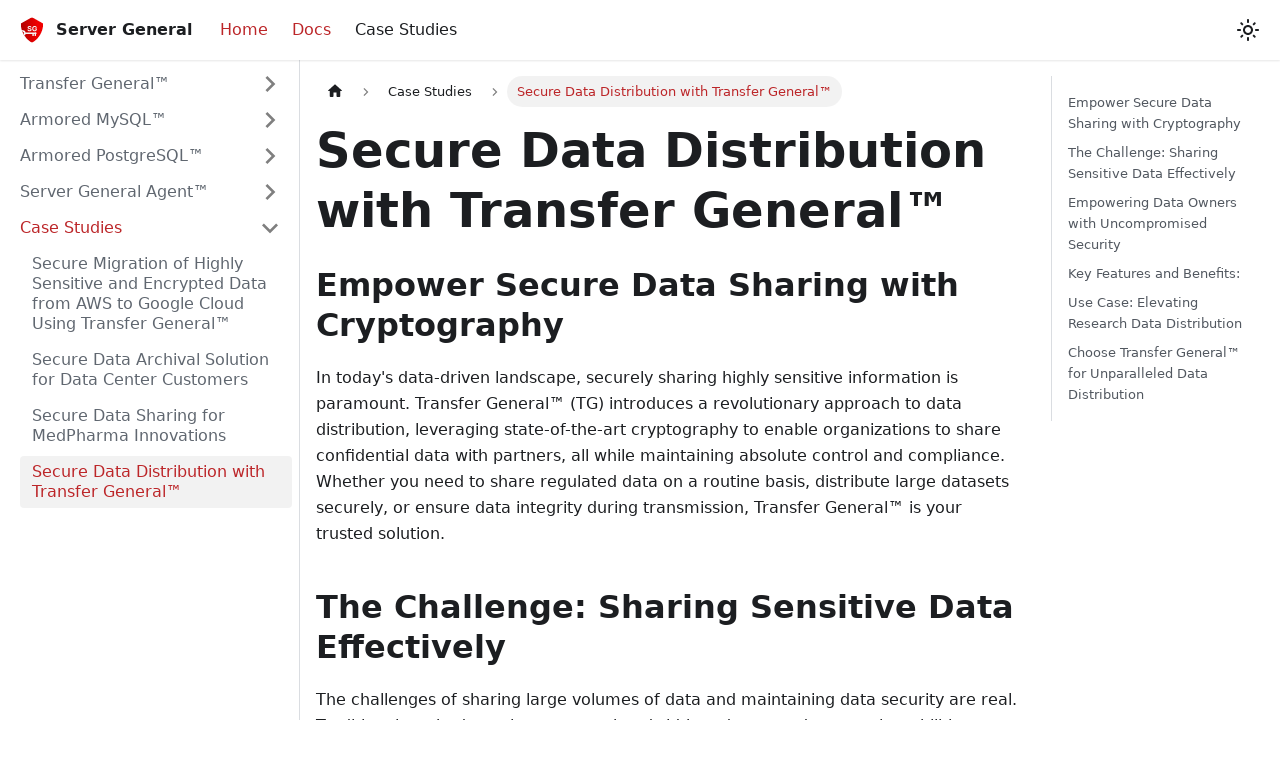

--- FILE ---
content_type: text/html
request_url: https://guides.servergeneral.com/docs/case-studies/distribution-cs/
body_size: 6098
content:
<!doctype html>
<html lang="en" dir="ltr" class="docs-wrapper plugin-docs plugin-id-default docs-version-current docs-doc-page docs-doc-id-case-studies/distribution-cs" data-has-hydrated="false">
<head>
<meta charset="UTF-8">
<meta name="generator" content="Docusaurus v3.7.0">
<title data-rh="true">Secure Data Distribution with Transfer General™ | Server General</title><meta data-rh="true" name="viewport" content="width=device-width,initial-scale=1"><meta data-rh="true" name="twitter:card" content="summary_large_image"><meta data-rh="true" property="og:image" content="https://docs.servergeneral.com/img/docusaurus-social-card.jpg"><meta data-rh="true" name="twitter:image" content="https://docs.servergeneral.com/img/docusaurus-social-card.jpg"><meta data-rh="true" property="og:url" content="https://docs.servergeneral.com/docs/case-studies/distribution-cs"><meta data-rh="true" property="og:locale" content="en"><meta data-rh="true" name="docusaurus_locale" content="en"><meta data-rh="true" name="docsearch:language" content="en"><meta data-rh="true" name="docusaurus_version" content="current"><meta data-rh="true" name="docusaurus_tag" content="docs-default-current"><meta data-rh="true" name="docsearch:version" content="current"><meta data-rh="true" name="docsearch:docusaurus_tag" content="docs-default-current"><meta data-rh="true" property="og:title" content="Secure Data Distribution with Transfer General™ | Server General"><meta data-rh="true" name="description" content="Empower Secure Data Sharing with Cryptography"><meta data-rh="true" property="og:description" content="Empower Secure Data Sharing with Cryptography"><link data-rh="true" rel="icon" href="/img/icn_32.ico"><link data-rh="true" rel="canonical" href="https://docs.servergeneral.com/docs/case-studies/distribution-cs"><link data-rh="true" rel="alternate" href="https://docs.servergeneral.com/docs/case-studies/distribution-cs" hreflang="en"><link data-rh="true" rel="alternate" href="https://docs.servergeneral.com/docs/case-studies/distribution-cs" hreflang="x-default"><link rel="stylesheet" href="/assets/css/styles.4bc83d80.css">
<script src="/assets/js/runtime~main.f56883ef.js" defer="defer"></script>
<script src="/assets/js/main.2a0d5954.js" defer="defer"></script>
</head>
<body class="navigation-with-keyboard">
<script>!function(){function t(t){document.documentElement.setAttribute("data-theme",t)}var e=function(){try{return new URLSearchParams(window.location.search).get("docusaurus-theme")}catch(t){}}()||function(){try{return window.localStorage.getItem("theme")}catch(t){}}();t(null!==e?e:"light")}(),function(){try{const n=new URLSearchParams(window.location.search).entries();for(var[t,e]of n)if(t.startsWith("docusaurus-data-")){var a=t.replace("docusaurus-data-","data-");document.documentElement.setAttribute(a,e)}}catch(t){}}()</script><div id="__docusaurus"><div role="region" aria-label="Skip to main content"><a class="skipToContent_fXgn" href="#__docusaurus_skipToContent_fallback">Skip to main content</a></div><nav aria-label="Main" class="navbar navbar--fixed-top"><div class="navbar__inner"><div class="navbar__items"><button aria-label="Toggle navigation bar" aria-expanded="false" class="navbar__toggle clean-btn" type="button"><svg width="30" height="30" viewBox="0 0 30 30" aria-hidden="true"><path stroke="currentColor" stroke-linecap="round" stroke-miterlimit="10" stroke-width="2" d="M4 7h22M4 15h22M4 23h22"></path></svg></button><a href="https://www.servergeneral.com/" target="_blank" rel="noopener noreferrer" class="navbar__brand"><div class="navbar__logo"><img src="/img/sg-logo.svg" alt="Server General Logo" class="themedComponent_mlkZ themedComponent--light_NVdE"><img src="/img/sg-logo.svg" alt="Server General Logo" class="themedComponent_mlkZ themedComponent--dark_xIcU"></div><b class="navbar__title text--truncate">Server General</b></a><a aria-current="page" class="navbar__item navbar__link navbar__link--active" href="/">Home</a><a aria-current="page" class="navbar__item navbar__link navbar__link--active" href="/docs/category/transfer-general">Docs</a><a class="navbar__item navbar__link" href="/docs/category/case-studies">Case Studies</a></div><div class="navbar__items navbar__items--right"><div class="toggle_vylO colorModeToggle_DEke"><button class="clean-btn toggleButton_gllP toggleButtonDisabled_aARS" type="button" disabled="" title="Switch between dark and light mode (currently light mode)" aria-label="Switch between dark and light mode (currently light mode)" aria-live="polite" aria-pressed="false"><svg viewBox="0 0 24 24" width="24" height="24" class="lightToggleIcon_pyhR"><path fill="currentColor" d="M12,9c1.65,0,3,1.35,3,3s-1.35,3-3,3s-3-1.35-3-3S10.35,9,12,9 M12,7c-2.76,0-5,2.24-5,5s2.24,5,5,5s5-2.24,5-5 S14.76,7,12,7L12,7z M2,13l2,0c0.55,0,1-0.45,1-1s-0.45-1-1-1l-2,0c-0.55,0-1,0.45-1,1S1.45,13,2,13z M20,13l2,0c0.55,0,1-0.45,1-1 s-0.45-1-1-1l-2,0c-0.55,0-1,0.45-1,1S19.45,13,20,13z M11,2v2c0,0.55,0.45,1,1,1s1-0.45,1-1V2c0-0.55-0.45-1-1-1S11,1.45,11,2z M11,20v2c0,0.55,0.45,1,1,1s1-0.45,1-1v-2c0-0.55-0.45-1-1-1C11.45,19,11,19.45,11,20z M5.99,4.58c-0.39-0.39-1.03-0.39-1.41,0 c-0.39,0.39-0.39,1.03,0,1.41l1.06,1.06c0.39,0.39,1.03,0.39,1.41,0s0.39-1.03,0-1.41L5.99,4.58z M18.36,16.95 c-0.39-0.39-1.03-0.39-1.41,0c-0.39,0.39-0.39,1.03,0,1.41l1.06,1.06c0.39,0.39,1.03,0.39,1.41,0c0.39-0.39,0.39-1.03,0-1.41 L18.36,16.95z M19.42,5.99c0.39-0.39,0.39-1.03,0-1.41c-0.39-0.39-1.03-0.39-1.41,0l-1.06,1.06c-0.39,0.39-0.39,1.03,0,1.41 s1.03,0.39,1.41,0L19.42,5.99z M7.05,18.36c0.39-0.39,0.39-1.03,0-1.41c-0.39-0.39-1.03-0.39-1.41,0l-1.06,1.06 c-0.39,0.39-0.39,1.03,0,1.41s1.03,0.39,1.41,0L7.05,18.36z"></path></svg><svg viewBox="0 0 24 24" width="24" height="24" class="darkToggleIcon_wfgR"><path fill="currentColor" d="M9.37,5.51C9.19,6.15,9.1,6.82,9.1,7.5c0,4.08,3.32,7.4,7.4,7.4c0.68,0,1.35-0.09,1.99-0.27C17.45,17.19,14.93,19,12,19 c-3.86,0-7-3.14-7-7C5,9.07,6.81,6.55,9.37,5.51z M12,3c-4.97,0-9,4.03-9,9s4.03,9,9,9s9-4.03,9-9c0-0.46-0.04-0.92-0.1-1.36 c-0.98,1.37-2.58,2.26-4.4,2.26c-2.98,0-5.4-2.42-5.4-5.4c0-1.81,0.89-3.42,2.26-4.4C12.92,3.04,12.46,3,12,3L12,3z"></path></svg></button></div><div class="navbarSearchContainer_Bca1"></div></div></div><div role="presentation" class="navbar-sidebar__backdrop"></div></nav><div id="__docusaurus_skipToContent_fallback" class="main-wrapper mainWrapper_z2l0"><div class="docsWrapper_hBAB"><button aria-label="Scroll back to top" class="clean-btn theme-back-to-top-button backToTopButton_sjWU" type="button"></button><div class="docRoot_UBD9"><aside class="theme-doc-sidebar-container docSidebarContainer_YfHR"><div class="sidebarViewport_aRkj"><div class="sidebar_njMd"><nav aria-label="Docs sidebar" class="menu thin-scrollbar menu_SIkG"><ul class="theme-doc-sidebar-menu menu__list"><li class="theme-doc-sidebar-item-category theme-doc-sidebar-item-category-level-1 menu__list-item menu__list-item--collapsed"><div class="menu__list-item-collapsible"><a class="menu__link menu__link--sublist" href="/docs/category/transfer-general">Transfer General™</a><button aria-label="Expand sidebar category &#x27;Transfer General™&#x27;" aria-expanded="false" type="button" class="clean-btn menu__caret"></button></div></li><li class="theme-doc-sidebar-item-category theme-doc-sidebar-item-category-level-1 menu__list-item menu__list-item--collapsed"><div class="menu__list-item-collapsible"><a class="menu__link menu__link--sublist" href="/docs/category/armored-mysql">Armored MySQL™</a><button aria-label="Expand sidebar category &#x27;Armored MySQL™&#x27;" aria-expanded="false" type="button" class="clean-btn menu__caret"></button></div></li><li class="theme-doc-sidebar-item-category theme-doc-sidebar-item-category-level-1 menu__list-item menu__list-item--collapsed"><div class="menu__list-item-collapsible"><a class="menu__link menu__link--sublist" href="/docs/category/armored-postgresql">Armored PostgreSQL™</a><button aria-label="Expand sidebar category &#x27;Armored PostgreSQL™&#x27;" aria-expanded="false" type="button" class="clean-btn menu__caret"></button></div></li><li class="theme-doc-sidebar-item-category theme-doc-sidebar-item-category-level-1 menu__list-item menu__list-item--collapsed"><div class="menu__list-item-collapsible"><a class="menu__link menu__link--sublist" href="/docs/category/server-general-agent">Server General Agent™</a><button aria-label="Expand sidebar category &#x27;Server General Agent™&#x27;" aria-expanded="false" type="button" class="clean-btn menu__caret"></button></div></li><li class="theme-doc-sidebar-item-category theme-doc-sidebar-item-category-level-1 menu__list-item"><div class="menu__list-item-collapsible"><a class="menu__link menu__link--sublist menu__link--active" href="/docs/category/case-studies">Case Studies</a><button aria-label="Collapse sidebar category &#x27;Case Studies&#x27;" aria-expanded="true" type="button" class="clean-btn menu__caret"></button></div><ul style="display:block;overflow:visible;height:auto" class="menu__list"><li class="theme-doc-sidebar-item-link theme-doc-sidebar-item-link-level-2 menu__list-item"><a class="menu__link" tabindex="0" href="/docs/case-studies/migration-cs">Secure Migration of Highly Sensitive and Encrypted Data from AWS to Google Cloud Using Transfer General™</a></li><li class="theme-doc-sidebar-item-link theme-doc-sidebar-item-link-level-2 menu__list-item"><a class="menu__link" tabindex="0" href="/docs/case-studies/archival-cs">Secure Data Archival Solution for Data Center Customers</a></li><li class="theme-doc-sidebar-item-link theme-doc-sidebar-item-link-level-2 menu__list-item"><a class="menu__link" tabindex="0" href="/docs/case-studies/sharing-cs">Secure Data Sharing for MedPharma Innovations</a></li><li class="theme-doc-sidebar-item-link theme-doc-sidebar-item-link-level-2 menu__list-item"><a class="menu__link menu__link--active" aria-current="page" tabindex="0" href="/docs/case-studies/distribution-cs">Secure Data Distribution with Transfer General™</a></li></ul></li></ul></nav></div></div></aside><main class="docMainContainer_TBSr"><div class="container padding-top--md padding-bottom--lg"><div class="row"><div class="col docItemCol_VOVn"><div class="docItemContainer_Djhp"><article><nav class="theme-doc-breadcrumbs breadcrumbsContainer_Z_bl" aria-label="Breadcrumbs"><ul class="breadcrumbs" itemscope="" itemtype="https://schema.org/BreadcrumbList"><li class="breadcrumbs__item"><a aria-label="Home page" class="breadcrumbs__link" href="/"><svg viewBox="0 0 24 24" class="breadcrumbHomeIcon_YNFT"><path d="M10 19v-5h4v5c0 .55.45 1 1 1h3c.55 0 1-.45 1-1v-7h1.7c.46 0 .68-.57.33-.87L12.67 3.6c-.38-.34-.96-.34-1.34 0l-8.36 7.53c-.34.3-.13.87.33.87H5v7c0 .55.45 1 1 1h3c.55 0 1-.45 1-1z" fill="currentColor"></path></svg></a></li><li itemscope="" itemprop="itemListElement" itemtype="https://schema.org/ListItem" class="breadcrumbs__item"><a class="breadcrumbs__link" itemprop="item" href="/docs/category/case-studies"><span itemprop="name">Case Studies</span></a><meta itemprop="position" content="1"></li><li itemscope="" itemprop="itemListElement" itemtype="https://schema.org/ListItem" class="breadcrumbs__item breadcrumbs__item--active"><span class="breadcrumbs__link" itemprop="name">Secure Data Distribution with Transfer General™</span><meta itemprop="position" content="2"></li></ul></nav><div class="tocCollapsible_ETCw theme-doc-toc-mobile tocMobile_ITEo"><button type="button" class="clean-btn tocCollapsibleButton_TO0P">On this page</button></div><div class="theme-doc-markdown markdown"><header><h1>Secure Data Distribution with Transfer General™</h1></header>
<h2 class="anchor anchorWithStickyNavbar_LWe7" id="empower-secure-data-sharing-with-cryptography">Empower Secure Data Sharing with Cryptography<a href="#empower-secure-data-sharing-with-cryptography" class="hash-link" aria-label="Direct link to Empower Secure Data Sharing with Cryptography" title="Direct link to Empower Secure Data Sharing with Cryptography">​</a></h2>
<p>In today&#x27;s data-driven landscape, securely sharing highly sensitive information is paramount. Transfer General™ (TG) introduces a revolutionary approach to data distribution, leveraging state-of-the-art cryptography to enable organizations to share confidential data with partners, all while maintaining absolute control and compliance. Whether you need to share regulated data on a routine basis, distribute large datasets securely, or ensure data integrity during transmission, Transfer General™ is your trusted solution.</p>
<h2 class="anchor anchorWithStickyNavbar_LWe7" id="the-challenge-sharing-sensitive-data-effectively">The Challenge: Sharing Sensitive Data Effectively<a href="#the-challenge-sharing-sensitive-data-effectively" class="hash-link" aria-label="Direct link to The Challenge: Sharing Sensitive Data Effectively" title="Direct link to The Challenge: Sharing Sensitive Data Effectively">​</a></h2>
<p>The challenges of sharing large volumes of data and maintaining data security are real. Traditional methods strain corporate bandwidth and expose data to vulnerabilities. Moreover, conventional sharing practices often lead to loss of data control and potential breaches. However, Transfer General™ turns these challenges into opportunities for enhanced security and streamlined operations.</p>
<h2 class="anchor anchorWithStickyNavbar_LWe7" id="empowering-data-owners-with-uncompromised-security">Empowering Data Owners with Uncompromised Security<a href="#empowering-data-owners-with-uncompromised-security" class="hash-link" aria-label="Direct link to Empowering Data Owners with Uncompromised Security" title="Direct link to Empowering Data Owners with Uncompromised Security">​</a></h2>
<p>Transfer General™ takes data security to the next level by employing advanced cryptography. Data encryption occurs at the source, rendering your sensitive information secure from the very outset. This approach of encrypting data ensures that your data remains safeguarded at every stage of its journey, whether it&#x27;s stored in public storage or transmitted through clear communication channels. Data owners exclusively retain control over the encryption keys, providing them with ultimate authority over data access and distribution.</p>
<h2 class="anchor anchorWithStickyNavbar_LWe7" id="key-features-and-benefits">Key Features and Benefits:<a href="#key-features-and-benefits" class="hash-link" aria-label="Direct link to Key Features and Benefits:" title="Direct link to Key Features and Benefits:">​</a></h2>
<ol>
<li>Efficient Data Sharing: Transfer General™ harnesses the capabilities of public cloud storage to facilitate data distribution without straining corporate bandwidth. Encrypted data is uploaded to a designated cloud storage bucket using a point-to-point network.</li>
<li>High-Speed Uploads: Capitalize on Transfer General™&#x27;s lightning-fast capabilities, uploading encrypted data into a Google storage bucket at speeds reaching up to 10GBps. This rapid upload ensures that your data reaches its destination swiftly and efficiently.</li>
<li>Complete Data Control: Data owners maintain unwavering control over data encryption keys. This control extends to data stored within partner networks, providing a robust shield against potential liability and ensuring steadfast compliance.</li>
<li>Stringent Privacy Regulation Compliance: By encrypting data prior to sharing, Transfer General™ offers a proactive solution for organizations striving to meet rigorous data privacy regulations, including GDPR, HIPAA, and PCI DSS. This becomes particularly crucial when sharing data across geographical boundaries.</li>
<li>Enhanced Data Distribution: In scenarios where highly sensitive large datasets need sharing, Transfer General™ employs a strategic point-to-point connection to upload data once into a secure Google storage bucket. This approach ensures optimum data protection and control for your organization.</li>
<li>Seamless Integration: Transfer General Main (TGM) is seamlessly integrated within your network, while Transfer General Remote (TGR) resides in partner locations. TGM initiates encryption upon data ingestion, while TGR ensures decryption upon data arrival, guaranteeing a secure and efficient distribution process.</li>
<li>Granular Access Control: The data owner exercises centralized control over all remote Transfer General instances. Through secure key rotation, data access can be granted or denied remotely, even without direct network access to the remote device.</li>
</ol>
<h2 class="anchor anchorWithStickyNavbar_LWe7" id="use-case-elevating-research-data-distribution">Use Case: Elevating Research Data Distribution<a href="#use-case-elevating-research-data-distribution" class="hash-link" aria-label="Direct link to Use Case: Elevating Research Data Distribution" title="Direct link to Use Case: Elevating Research Data Distribution">​</a></h2>
<p>Consider an organization that routinely shares highly sensitive research data with partner institutions. Transfer General™ emerges as the ideal solution, encrypting data at the source, uploading it securely to a designated cloud storage bucket, and distributing it seamlessly to multiple partners. Data integrity and security remain uncompromised, while compliance with privacy regulations is effortlessly upheld.</p>
<h2 class="anchor anchorWithStickyNavbar_LWe7" id="choose-transfer-general-for-unparalleled-data-distribution">Choose Transfer General™ for Unparalleled Data Distribution<a href="#choose-transfer-general-for-unparalleled-data-distribution" class="hash-link" aria-label="Direct link to Choose Transfer General™ for Unparalleled Data Distribution" title="Direct link to Choose Transfer General™ for Unparalleled Data Distribution">​</a></h2>
<p>If your organization demands secure and compliant data sharing, Transfer General™ is your ultimate ally. Bid farewell to data breaches, bandwidth constraints, and intricate VPN setups. With Transfer General™, you empower data owners, streamline data distribution, and fortify the security of your sensitive information.</p>
<p>Reach out to us today to explore how Transfer General™ can revolutionize your data distribution endeavors, ensuring the highest echelons of data security and control.</p></div></article><nav class="pagination-nav docusaurus-mt-lg" aria-label="Docs pages"><a class="pagination-nav__link pagination-nav__link--prev" href="/docs/case-studies/sharing-cs"><div class="pagination-nav__sublabel">Previous</div><div class="pagination-nav__label">Secure Data Sharing for MedPharma Innovations</div></a></nav></div></div><div class="col col--3"><div class="tableOfContents_bqdL thin-scrollbar theme-doc-toc-desktop"><ul class="table-of-contents table-of-contents__left-border"><li><a href="#empower-secure-data-sharing-with-cryptography" class="table-of-contents__link toc-highlight">Empower Secure Data Sharing with Cryptography</a></li><li><a href="#the-challenge-sharing-sensitive-data-effectively" class="table-of-contents__link toc-highlight">The Challenge: Sharing Sensitive Data Effectively</a></li><li><a href="#empowering-data-owners-with-uncompromised-security" class="table-of-contents__link toc-highlight">Empowering Data Owners with Uncompromised Security</a></li><li><a href="#key-features-and-benefits" class="table-of-contents__link toc-highlight">Key Features and Benefits:</a></li><li><a href="#use-case-elevating-research-data-distribution" class="table-of-contents__link toc-highlight">Use Case: Elevating Research Data Distribution</a></li><li><a href="#choose-transfer-general-for-unparalleled-data-distribution" class="table-of-contents__link toc-highlight">Choose Transfer General™ for Unparalleled Data Distribution</a></li></ul></div></div></div></div></main></div></div></div><footer class="footer footer--dark"><div class="container container-fluid"><div class="row footer__links"><div class="col footer__col"><div class="footer__title">Docs</div><ul class="footer__items clean-list"><li class="footer__item"><a class="footer__link-item" href="/">Home</a></li><li class="footer__item"><a class="footer__link-item" href="/docs/category/transfer-general">Transfer General</a></li><li class="footer__item"><a class="footer__link-item" href="/docs/category/armored-mysql">Armored MySQL</a></li><li class="footer__item"><a class="footer__link-item" href="/docs/category/armored-postgresql">Armored PostgreSQL</a></li><li class="footer__item"><a class="footer__link-item" href="/docs/category/case-studies">Case Studies</a></li></ul></div><div class="col footer__col"><div class="footer__title">Community</div><ul class="footer__items clean-list"><li class="footer__item"><a href="https://www.linkedin.com/company/server-general/" target="_blank" rel="noopener noreferrer" class="footer__link-item">Linkedin<svg width="13.5" height="13.5" aria-hidden="true" viewBox="0 0 24 24" class="iconExternalLink_nPIU"><path fill="currentColor" d="M21 13v10h-21v-19h12v2h-10v15h17v-8h2zm3-12h-10.988l4.035 4-6.977 7.07 2.828 2.828 6.977-7.07 4.125 4.172v-11z"></path></svg></a></li><li class="footer__item"><a href="https://www.facebook.com/GetServerGeneral" target="_blank" rel="noopener noreferrer" class="footer__link-item">Facebook<svg width="13.5" height="13.5" aria-hidden="true" viewBox="0 0 24 24" class="iconExternalLink_nPIU"><path fill="currentColor" d="M21 13v10h-21v-19h12v2h-10v15h17v-8h2zm3-12h-10.988l4.035 4-6.977 7.07 2.828 2.828 6.977-7.07 4.125 4.172v-11z"></path></svg></a></li><li class="footer__item"><a href="https://twitter.com/ServerGeneral/" target="_blank" rel="noopener noreferrer" class="footer__link-item">Twitter<svg width="13.5" height="13.5" aria-hidden="true" viewBox="0 0 24 24" class="iconExternalLink_nPIU"><path fill="currentColor" d="M21 13v10h-21v-19h12v2h-10v15h17v-8h2zm3-12h-10.988l4.035 4-6.977 7.07 2.828 2.828 6.977-7.07 4.125 4.172v-11z"></path></svg></a></li></ul></div><div class="col footer__col"><div class="footer__title">More</div><ul class="footer__items clean-list"><li class="footer__item"><a href="https://www.servergeneral.com/blog/" target="_blank" rel="noopener noreferrer" class="footer__link-item">Blog</a></li><li class="footer__item"><a href="https://www.servergeneral.com/" target="_blank" rel="noopener noreferrer" class="footer__link-item">About Us</a></li></ul></div></div><div class="footer__bottom text--center"><div class="footer__copyright">Copyright © 2025 SERVERGENERAL</div></div></div></footer></div>
<script defer src="https://static.cloudflareinsights.com/beacon.min.js/vcd15cbe7772f49c399c6a5babf22c1241717689176015" integrity="sha512-ZpsOmlRQV6y907TI0dKBHq9Md29nnaEIPlkf84rnaERnq6zvWvPUqr2ft8M1aS28oN72PdrCzSjY4U6VaAw1EQ==" data-cf-beacon='{"version":"2024.11.0","token":"e69e4628775a44b9ac0b21ec9368cc3e","r":1,"server_timing":{"name":{"cfCacheStatus":true,"cfEdge":true,"cfExtPri":true,"cfL4":true,"cfOrigin":true,"cfSpeedBrain":true},"location_startswith":null}}' crossorigin="anonymous"></script>
</body>
</html>

--- FILE ---
content_type: application/javascript
request_url: https://guides.servergeneral.com/assets/js/aba21aa0.7e8779f5.js
body_size: -258
content:
"use strict";(self.webpackChunksgdocs=self.webpackChunksgdocs||[]).push([[742],{7093:s=>{s.exports=JSON.parse('{"name":"docusaurus-plugin-content-docs","id":"default"}')}}]);

--- FILE ---
content_type: application/javascript
request_url: https://guides.servergeneral.com/assets/js/5e95c892.2a218d01.js
body_size: -165
content:
"use strict";(self.webpackChunksgdocs=self.webpackChunksgdocs||[]).push([[647],{8122:(s,e,r)=>{r.r(e),r.d(e,{default:()=>l});r(6540);var c=r(4164),u=r(1769),a=r(204),d=r(2831),n=r(1410),t=r(4848);function l(s){return(0,t.jsx)(u.e3,{className:(0,c.A)(a.G.wrapper.docsPages),children:(0,t.jsx)(n.A,{children:(0,d.v)(s.route.routes)})})}}}]);

--- FILE ---
content_type: application/javascript
request_url: https://guides.servergeneral.com/assets/js/718da4ee.55b88847.js
body_size: 2550
content:
"use strict";(self.webpackChunksgdocs=self.webpackChunksgdocs||[]).push([[150],{8453:(e,a,t)=>{t.d(a,{R:()=>s,x:()=>o});var n=t(6540);const i={},r=n.createContext(i);function s(e){const a=n.useContext(r);return n.useMemo((function(){return"function"==typeof e?e(a):{...a,...e}}),[a,e])}function o(e){let a;return a=e.disableParentContext?"function"==typeof e.components?e.components(i):e.components||i:s(e.components),n.createElement(r.Provider,{value:a},e.children)}},8709:(e,a,t)=>{t.r(a),t.d(a,{assets:()=>l,contentTitle:()=>o,default:()=>u,frontMatter:()=>s,metadata:()=>n,toc:()=>d});const n=JSON.parse('{"id":"case-studies/distribution-cs","title":"Secure Data Distribution with Transfer General\u2122","description":"Empower Secure Data Sharing with Cryptography","source":"@site/docs/case-studies/distribution-cs.md","sourceDirName":"case-studies","slug":"/case-studies/distribution-cs","permalink":"/docs/case-studies/distribution-cs","draft":false,"unlisted":false,"tags":[],"version":"current","sidebarPosition":4,"frontMatter":{"sidebar_position":4},"sidebar":"tutorialSidebar","previous":{"title":"Secure Data Sharing for MedPharma Innovations","permalink":"/docs/case-studies/sharing-cs"}}');var i=t(4848),r=t(8453);const s={sidebar_position:4},o="Secure Data Distribution with Transfer General\u2122",l={},d=[{value:"Empower Secure Data Sharing with Cryptography",id:"empower-secure-data-sharing-with-cryptography",level:2},{value:"The Challenge: Sharing Sensitive Data Effectively",id:"the-challenge-sharing-sensitive-data-effectively",level:2},{value:"Empowering Data Owners with Uncompromised Security",id:"empowering-data-owners-with-uncompromised-security",level:2},{value:"Key Features and Benefits:",id:"key-features-and-benefits",level:2},{value:"Use Case: Elevating Research Data Distribution",id:"use-case-elevating-research-data-distribution",level:2},{value:"Choose Transfer General\u2122 for Unparalleled Data Distribution",id:"choose-transfer-general-for-unparalleled-data-distribution",level:2}];function c(e){const a={h1:"h1",h2:"h2",header:"header",li:"li",ol:"ol",p:"p",...(0,r.R)(),...e.components};return(0,i.jsxs)(i.Fragment,{children:[(0,i.jsx)(a.header,{children:(0,i.jsx)(a.h1,{id:"secure-data-distribution-with-transfer-general",children:"Secure Data Distribution with Transfer General\u2122"})}),"\n",(0,i.jsx)(a.h2,{id:"empower-secure-data-sharing-with-cryptography",children:"Empower Secure Data Sharing with Cryptography"}),"\n",(0,i.jsx)(a.p,{children:"In today's data-driven landscape, securely sharing highly sensitive information is paramount. Transfer General\u2122 (TG) introduces a revolutionary approach to data distribution, leveraging state-of-the-art cryptography to enable organizations to share confidential data with partners, all while maintaining absolute control and compliance. Whether you need to share regulated data on a routine basis, distribute large datasets securely, or ensure data integrity during transmission, Transfer General\u2122 is your trusted solution."}),"\n",(0,i.jsx)(a.h2,{id:"the-challenge-sharing-sensitive-data-effectively",children:"The Challenge: Sharing Sensitive Data Effectively"}),"\n",(0,i.jsx)(a.p,{children:"The challenges of sharing large volumes of data and maintaining data security are real. Traditional methods strain corporate bandwidth and expose data to vulnerabilities. Moreover, conventional sharing practices often lead to loss of data control and potential breaches. However, Transfer General\u2122 turns these challenges into opportunities for enhanced security and streamlined operations."}),"\n",(0,i.jsx)(a.h2,{id:"empowering-data-owners-with-uncompromised-security",children:"Empowering Data Owners with Uncompromised Security"}),"\n",(0,i.jsx)(a.p,{children:"Transfer General\u2122 takes data security to the next level by employing advanced cryptography. Data encryption occurs at the source, rendering your sensitive information secure from the very outset. This approach of encrypting data ensures that your data remains safeguarded at every stage of its journey, whether it's stored in public storage or transmitted through clear communication channels. Data owners exclusively retain control over the encryption keys, providing them with ultimate authority over data access and distribution."}),"\n",(0,i.jsx)(a.h2,{id:"key-features-and-benefits",children:"Key Features and Benefits:"}),"\n",(0,i.jsxs)(a.ol,{children:["\n",(0,i.jsx)(a.li,{children:"Efficient Data Sharing: Transfer General\u2122 harnesses the capabilities of public cloud storage to facilitate data distribution without straining corporate bandwidth. Encrypted data is uploaded to a designated cloud storage bucket using a point-to-point network."}),"\n",(0,i.jsx)(a.li,{children:"High-Speed Uploads: Capitalize on Transfer General\u2122's lightning-fast capabilities, uploading encrypted data into a Google storage bucket at speeds reaching up to 10GBps. This rapid upload ensures that your data reaches its destination swiftly and efficiently."}),"\n",(0,i.jsx)(a.li,{children:"Complete Data Control: Data owners maintain unwavering control over data encryption keys. This control extends to data stored within partner networks, providing a robust shield against potential liability and ensuring steadfast compliance."}),"\n",(0,i.jsx)(a.li,{children:"Stringent Privacy Regulation Compliance: By encrypting data prior to sharing, Transfer General\u2122 offers a proactive solution for organizations striving to meet rigorous data privacy regulations, including GDPR, HIPAA, and PCI DSS. This becomes particularly crucial when sharing data across geographical boundaries."}),"\n",(0,i.jsx)(a.li,{children:"Enhanced Data Distribution: In scenarios where highly sensitive large datasets need sharing, Transfer General\u2122 employs a strategic point-to-point connection to upload data once into a secure Google storage bucket. This approach ensures optimum data protection and control for your organization."}),"\n",(0,i.jsx)(a.li,{children:"Seamless Integration: Transfer General Main (TGM) is seamlessly integrated within your network, while Transfer General Remote (TGR) resides in partner locations. TGM initiates encryption upon data ingestion, while TGR ensures decryption upon data arrival, guaranteeing a secure and efficient distribution process."}),"\n",(0,i.jsx)(a.li,{children:"Granular Access Control: The data owner exercises centralized control over all remote Transfer General instances. Through secure key rotation, data access can be granted or denied remotely, even without direct network access to the remote device."}),"\n"]}),"\n",(0,i.jsx)(a.h2,{id:"use-case-elevating-research-data-distribution",children:"Use Case: Elevating Research Data Distribution"}),"\n",(0,i.jsx)(a.p,{children:"Consider an organization that routinely shares highly sensitive research data with partner institutions. Transfer General\u2122 emerges as the ideal solution, encrypting data at the source, uploading it securely to a designated cloud storage bucket, and distributing it seamlessly to multiple partners. Data integrity and security remain uncompromised, while compliance with privacy regulations is effortlessly upheld."}),"\n",(0,i.jsx)(a.h2,{id:"choose-transfer-general-for-unparalleled-data-distribution",children:"Choose Transfer General\u2122 for Unparalleled Data Distribution"}),"\n",(0,i.jsx)(a.p,{children:"If your organization demands secure and compliant data sharing, Transfer General\u2122 is your ultimate ally. Bid farewell to data breaches, bandwidth constraints, and intricate VPN setups. With Transfer General\u2122, you empower data owners, streamline data distribution, and fortify the security of your sensitive information."}),"\n",(0,i.jsx)(a.p,{children:"Reach out to us today to explore how Transfer General\u2122 can revolutionize your data distribution endeavors, ensuring the highest echelons of data security and control."})]})}function u(e={}){const{wrapper:a}={...(0,r.R)(),...e.components};return a?(0,i.jsx)(a,{...e,children:(0,i.jsx)(c,{...e})}):c(e)}}}]);

--- FILE ---
content_type: application/javascript
request_url: https://guides.servergeneral.com/assets/js/0058b4c6.7bdac35e.js
body_size: 814
content:
"use strict";(self.webpackChunksgdocs=self.webpackChunksgdocs||[]).push([[849],{6164:e=>{e.exports=JSON.parse('{"version":{"pluginId":"default","version":"current","label":"Next","banner":null,"badge":false,"noIndex":false,"className":"docs-version-current","isLast":true,"docsSidebars":{"tutorialSidebar":[{"type":"category","label":"Transfer General\u2122","collapsible":true,"collapsed":true,"items":[{"type":"link","label":"Evaluation Guide","href":"/docs/tg/tg-evaluation","docId":"tg/tg-evaluation","unlisted":false},{"type":"link","label":"Terminology","href":"/docs/tg/tg-terminology","docId":"tg/tg-terminology","unlisted":false},{"type":"link","label":"Frequently Asked Questions","href":"/docs/tg/tg-faq","docId":"tg/tg-faq","unlisted":false},{"type":"link","label":"Release Notes","href":"/docs/tg/releases","docId":"tg/releases","unlisted":false}],"href":"/docs/category/transfer-general"},{"type":"category","label":"Armored MySQL\u2122","collapsible":true,"collapsed":true,"items":[{"type":"link","label":"Quick Installation Guide","href":"/docs/mysql/mysql-qig","docId":"mysql/mysql-qig","unlisted":false}],"href":"/docs/category/armored-mysql"},{"type":"category","label":"Armored PostgreSQL\u2122","collapsible":true,"collapsed":true,"items":[{"type":"link","label":"Quick Installation Guide","href":"/docs/postgresql/postgresql-qig","docId":"postgresql/postgresql-qig","unlisted":false}],"href":"/docs/category/armored-postgresql"},{"type":"category","label":"Server General Agent\u2122","collapsible":true,"collapsed":true,"items":[{"type":"link","label":"User Manual","href":"/docs/sga/sga-manual","docId":"sga/sga-manual","unlisted":false}],"href":"/docs/category/server-general-agent"},{"type":"category","label":"Case Studies","collapsible":true,"collapsed":true,"items":[{"type":"link","label":"Secure Migration of Highly Sensitive and Encrypted Data from AWS to Google Cloud Using Transfer General\u2122","href":"/docs/case-studies/migration-cs","docId":"case-studies/migration-cs","unlisted":false},{"type":"link","label":"Secure Data Archival Solution for Data Center Customers","href":"/docs/case-studies/archival-cs","docId":"case-studies/archival-cs","unlisted":false},{"type":"link","label":"Secure Data Sharing for MedPharma Innovations","href":"/docs/case-studies/sharing-cs","docId":"case-studies/sharing-cs","unlisted":false},{"type":"link","label":"Secure Data Distribution with Transfer General\u2122","href":"/docs/case-studies/distribution-cs","docId":"case-studies/distribution-cs","unlisted":false}],"href":"/docs/category/case-studies"}]},"docs":{"case-studies/archival-cs":{"id":"case-studies/archival-cs","title":"Secure Data Archival Solution for Data Center Customers","description":"Background:","sidebar":"tutorialSidebar"},"case-studies/distribution-cs":{"id":"case-studies/distribution-cs","title":"Secure Data Distribution with Transfer General\u2122","description":"Empower Secure Data Sharing with Cryptography","sidebar":"tutorialSidebar"},"case-studies/migration-cs":{"id":"case-studies/migration-cs","title":"Secure Migration of Highly Sensitive and Encrypted Data from AWS to Google Cloud Using Transfer General\u2122","description":"Introduction:","sidebar":"tutorialSidebar"},"case-studies/sharing-cs":{"id":"case-studies/sharing-cs","title":"Secure Data Sharing for MedPharma Innovations","description":"Empowering Secure Data Collaboration in Medical Research","sidebar":"tutorialSidebar"},"mysql/mysql-qig":{"id":"mysql/mysql-qig","title":"Quick Installation Guide","description":"Armored MySQL","sidebar":"tutorialSidebar"},"postgresql/postgresql-qig":{"id":"postgresql/postgresql-qig","title":"Quick Installation Guide","description":"Armored PostgreSQL\u2122","sidebar":"tutorialSidebar"},"sga/sga-manual":{"id":"sga/sga-manual","title":"User Manual","description":"Apr 2, 2024","sidebar":"tutorialSidebar"},"tg/releases":{"id":"tg/releases","title":"Release Notes","description":"Version 1.0-2tg190, Dec 2, 2023","sidebar":"tutorialSidebar"},"tg/tg-evaluation":{"id":"tg/tg-evaluation","title":"Evaluation Guide","description":"Mar 14 2025","sidebar":"tutorialSidebar"},"tg/tg-faq":{"id":"tg/tg-faq","title":"Frequently Asked Questions","description":"Q1: What is Transfer General (TG)?","sidebar":"tutorialSidebar"},"tg/tg-terminology":{"id":"tg/tg-terminology","title":"Terminology","description":"Transfer General (TG) is a secure and high-speed data migration solution designed for transferring sensitive data between cloud platforms and data centers. The system utilizes strong cryptography to enable secure data transfer and storage. Transfer General consists of two main components - Transfer General Console (TG Console) and Transfer General Nodes (TG Nodes).","sidebar":"tutorialSidebar"}}}}')}}]);

--- FILE ---
content_type: application/javascript
request_url: https://guides.servergeneral.com/assets/js/runtime~main.f56883ef.js
body_size: 2037
content:
(()=>{"use strict";var e,t,r,a,o,n={},f={};function c(e){var t=f[e];if(void 0!==t)return t.exports;var r=f[e]={id:e,loaded:!1,exports:{}};return n[e].call(r.exports,r,r.exports,c),r.loaded=!0,r.exports}c.m=n,c.c=f,e=[],c.O=(t,r,a,o)=>{if(!r){var n=1/0;for(b=0;b<e.length;b++){r=e[b][0],a=e[b][1],o=e[b][2];for(var f=!0,d=0;d<r.length;d++)(!1&o||n>=o)&&Object.keys(c.O).every((e=>c.O[e](r[d])))?r.splice(d--,1):(f=!1,o<n&&(n=o));if(f){e.splice(b--,1);var i=a();void 0!==i&&(t=i)}}return t}o=o||0;for(var b=e.length;b>0&&e[b-1][2]>o;b--)e[b]=e[b-1];e[b]=[r,a,o]},c.n=e=>{var t=e&&e.__esModule?()=>e.default:()=>e;return c.d(t,{a:t}),t},r=Object.getPrototypeOf?e=>Object.getPrototypeOf(e):e=>e.__proto__,c.t=function(e,a){if(1&a&&(e=this(e)),8&a)return e;if("object"==typeof e&&e){if(4&a&&e.__esModule)return e;if(16&a&&"function"==typeof e.then)return e}var o=Object.create(null);c.r(o);var n={};t=t||[null,r({}),r([]),r(r)];for(var f=2&a&&e;"object"==typeof f&&!~t.indexOf(f);f=r(f))Object.getOwnPropertyNames(f).forEach((t=>n[t]=()=>e[t]));return n.default=()=>e,c.d(o,n),o},c.d=(e,t)=>{for(var r in t)c.o(t,r)&&!c.o(e,r)&&Object.defineProperty(e,r,{enumerable:!0,get:t[r]})},c.f={},c.e=e=>Promise.all(Object.keys(c.f).reduce(((t,r)=>(c.f[r](e,t),t)),[])),c.u=e=>"assets/js/"+({9:"f6aa21e4",13:"b4b78153",48:"a94703ab",83:"78b44753",98:"a7bd4aaa",150:"718da4ee",208:"71e1c6d2",230:"b58208a3",235:"a7456010",249:"6f303aa0",312:"0cf64f46",355:"9b68299c",360:"38366ee9",401:"17896441",589:"435d1c2d",616:"aa9bd10e",634:"c4f5d8e4",647:"5e95c892",734:"56fb1533",742:"aba21aa0",849:"0058b4c6",859:"0976c876",890:"d99edee0",969:"14eb3368",972:"0f7f5827"}[e]||e)+"."+{9:"5121df60",13:"eaad435b",42:"f6793221",48:"1d3818ea",83:"bcbc62b7",98:"109f9f15",150:"55b88847",208:"d2ce04c6",230:"3eaeefb4",235:"836c17e7",249:"c695e492",312:"ec7d3629",355:"0aaf4d3b",360:"730e84ba",401:"162dfe1a",589:"edd8243f",616:"c0fc833e",634:"98bb8486",647:"2a218d01",734:"752e850e",742:"7e8779f5",849:"7bdac35e",859:"4e13b1e0",890:"482cc427",969:"b92e3c5a",972:"b7f67571"}[e]+".js",c.miniCssF=e=>{},c.g=function(){if("object"==typeof globalThis)return globalThis;try{return this||new Function("return this")()}catch(e){if("object"==typeof window)return window}}(),c.o=(e,t)=>Object.prototype.hasOwnProperty.call(e,t),a={},o="sgdocs:",c.l=(e,t,r,n)=>{if(a[e])a[e].push(t);else{var f,d;if(void 0!==r)for(var i=document.getElementsByTagName("script"),b=0;b<i.length;b++){var u=i[b];if(u.getAttribute("src")==e||u.getAttribute("data-webpack")==o+r){f=u;break}}f||(d=!0,(f=document.createElement("script")).charset="utf-8",f.timeout=120,c.nc&&f.setAttribute("nonce",c.nc),f.setAttribute("data-webpack",o+r),f.src=e),a[e]=[t];var l=(t,r)=>{f.onerror=f.onload=null,clearTimeout(s);var o=a[e];if(delete a[e],f.parentNode&&f.parentNode.removeChild(f),o&&o.forEach((e=>e(r))),t)return t(r)},s=setTimeout(l.bind(null,void 0,{type:"timeout",target:f}),12e4);f.onerror=l.bind(null,f.onerror),f.onload=l.bind(null,f.onload),d&&document.head.appendChild(f)}},c.r=e=>{"undefined"!=typeof Symbol&&Symbol.toStringTag&&Object.defineProperty(e,Symbol.toStringTag,{value:"Module"}),Object.defineProperty(e,"__esModule",{value:!0})},c.p="/",c.gca=function(e){return e={17896441:"401",f6aa21e4:"9",b4b78153:"13",a94703ab:"48","78b44753":"83",a7bd4aaa:"98","718da4ee":"150","71e1c6d2":"208",b58208a3:"230",a7456010:"235","6f303aa0":"249","0cf64f46":"312","9b68299c":"355","38366ee9":"360","435d1c2d":"589",aa9bd10e:"616",c4f5d8e4:"634","5e95c892":"647","56fb1533":"734",aba21aa0:"742","0058b4c6":"849","0976c876":"859",d99edee0:"890","14eb3368":"969","0f7f5827":"972"}[e]||e,c.p+c.u(e)},(()=>{var e={354:0,869:0};c.f.j=(t,r)=>{var a=c.o(e,t)?e[t]:void 0;if(0!==a)if(a)r.push(a[2]);else if(/^(354|869)$/.test(t))e[t]=0;else{var o=new Promise(((r,o)=>a=e[t]=[r,o]));r.push(a[2]=o);var n=c.p+c.u(t),f=new Error;c.l(n,(r=>{if(c.o(e,t)&&(0!==(a=e[t])&&(e[t]=void 0),a)){var o=r&&("load"===r.type?"missing":r.type),n=r&&r.target&&r.target.src;f.message="Loading chunk "+t+" failed.\n("+o+": "+n+")",f.name="ChunkLoadError",f.type=o,f.request=n,a[1](f)}}),"chunk-"+t,t)}},c.O.j=t=>0===e[t];var t=(t,r)=>{var a,o,n=r[0],f=r[1],d=r[2],i=0;if(n.some((t=>0!==e[t]))){for(a in f)c.o(f,a)&&(c.m[a]=f[a]);if(d)var b=d(c)}for(t&&t(r);i<n.length;i++)o=n[i],c.o(e,o)&&e[o]&&e[o][0](),e[o]=0;return c.O(b)},r=self.webpackChunksgdocs=self.webpackChunksgdocs||[];r.forEach(t.bind(null,0)),r.push=t.bind(null,r.push.bind(r))})()})();

--- FILE ---
content_type: application/javascript
request_url: https://guides.servergeneral.com/assets/js/17896441.162dfe1a.js
body_size: 12188
content:
(self.webpackChunksgdocs=self.webpackChunksgdocs||[]).push([[401],{807:(e,t,n)=>{"use strict";n.d(t,{A:()=>c});n(6540);var s=n(539),a=n(4164),o=n(6289),i=n(4848);function l(e){const{permalink:t,title:n,subLabel:s,isNext:l}=e;return(0,i.jsxs)(o.A,{className:(0,a.A)("pagination-nav__link",l?"pagination-nav__link--next":"pagination-nav__link--prev"),to:t,children:[s&&(0,i.jsx)("div",{className:"pagination-nav__sublabel",children:s}),(0,i.jsx)("div",{className:"pagination-nav__label",children:n})]})}function c(e){const{previous:t,next:n}=e;return(0,i.jsxs)("nav",{className:"pagination-nav docusaurus-mt-lg","aria-label":(0,s.T)({id:"theme.docs.paginator.navAriaLabel",message:"Docs pages",description:"The ARIA label for the docs pagination"}),children:[t&&(0,i.jsx)(l,{...t,subLabel:(0,i.jsx)(s.A,{id:"theme.docs.paginator.previous",description:"The label used to navigate to the previous doc",children:"Previous"})}),n&&(0,i.jsx)(l,{...n,subLabel:(0,i.jsx)(s.A,{id:"theme.docs.paginator.next",description:"The label used to navigate to the next doc",children:"Next"}),isNext:!0})]})}},5730:(e,t,n)=>{"use strict";n.d(t,{A:()=>c});n(6540);var s=n(4164),a=n(539),o=n(204),i=n(1858),l=n(4848);function c(e){let{className:t}=e;const n=(0,i.r)();return n.badge?(0,l.jsx)("span",{className:(0,s.A)(t,o.G.docs.docVersionBadge,"badge badge--secondary"),children:(0,l.jsx)(a.A,{id:"theme.docs.versionBadge.label",values:{versionLabel:n.label},children:"Version: {versionLabel}"})}):null}},5833:(e,t,n)=>{"use strict";n.d(t,{A:()=>x});n(6540);var s=n(4164),a=n(797),o=n(6289),i=n(539),l=n(6942),c=n(204),r=n(6351),d=n(1858),u=n(4848);const m={unreleased:function(e){let{siteTitle:t,versionMetadata:n}=e;return(0,u.jsx)(i.A,{id:"theme.docs.versions.unreleasedVersionLabel",description:"The label used to tell the user that he's browsing an unreleased doc version",values:{siteTitle:t,versionLabel:(0,u.jsx)("b",{children:n.label})},children:"This is unreleased documentation for {siteTitle} {versionLabel} version."})},unmaintained:function(e){let{siteTitle:t,versionMetadata:n}=e;return(0,u.jsx)(i.A,{id:"theme.docs.versions.unmaintainedVersionLabel",description:"The label used to tell the user that he's browsing an unmaintained doc version",values:{siteTitle:t,versionLabel:(0,u.jsx)("b",{children:n.label})},children:"This is documentation for {siteTitle} {versionLabel}, which is no longer actively maintained."})}};function h(e){const t=m[e.versionMetadata.banner];return(0,u.jsx)(t,{...e})}function p(e){let{versionLabel:t,to:n,onClick:s}=e;return(0,u.jsx)(i.A,{id:"theme.docs.versions.latestVersionSuggestionLabel",description:"The label used to tell the user to check the latest version",values:{versionLabel:t,latestVersionLink:(0,u.jsx)("b",{children:(0,u.jsx)(o.A,{to:n,onClick:s,children:(0,u.jsx)(i.A,{id:"theme.docs.versions.latestVersionLinkLabel",description:"The label used for the latest version suggestion link label",children:"latest version"})})})},children:"For up-to-date documentation, see the {latestVersionLink} ({versionLabel})."})}function f(e){let{className:t,versionMetadata:n}=e;const{siteConfig:{title:o}}=(0,a.A)(),{pluginId:i}=(0,l.vT)({failfast:!0}),{savePreferredVersionName:d}=(0,r.g1)(i),{latestDocSuggestion:m,latestVersionSuggestion:f}=(0,l.HW)(i),x=m??(b=f).docs.find((e=>e.id===b.mainDocId));var b;return(0,u.jsxs)("div",{className:(0,s.A)(t,c.G.docs.docVersionBanner,"alert alert--warning margin-bottom--md"),role:"alert",children:[(0,u.jsx)("div",{children:(0,u.jsx)(h,{siteTitle:o,versionMetadata:n})}),(0,u.jsx)("div",{className:"margin-top--md",children:(0,u.jsx)(p,{versionLabel:f.label,to:x.path,onClick:()=>d(f.name)})})]})}function x(e){let{className:t}=e;const n=(0,d.r)();return n.banner?(0,u.jsx)(f,{className:t,versionMetadata:n}):null}},7519:(e,t,n)=>{"use strict";n.d(t,{A:()=>b});n(6540);var s=n(4164),a=n(204),o=n(102),i=n(214),l=n(6289),c=n(539),r=n(9030),d=n(4848);function u(e){return(0,d.jsx)("svg",{viewBox:"0 0 24 24",...e,children:(0,d.jsx)("path",{d:"M10 19v-5h4v5c0 .55.45 1 1 1h3c.55 0 1-.45 1-1v-7h1.7c.46 0 .68-.57.33-.87L12.67 3.6c-.38-.34-.96-.34-1.34 0l-8.36 7.53c-.34.3-.13.87.33.87H5v7c0 .55.45 1 1 1h3c.55 0 1-.45 1-1z",fill:"currentColor"})})}const m={breadcrumbHomeIcon:"breadcrumbHomeIcon_YNFT"};function h(){const e=(0,r.Ay)("/");return(0,d.jsx)("li",{className:"breadcrumbs__item",children:(0,d.jsx)(l.A,{"aria-label":(0,c.T)({id:"theme.docs.breadcrumbs.home",message:"Home page",description:"The ARIA label for the home page in the breadcrumbs"}),className:"breadcrumbs__link",href:e,children:(0,d.jsx)(u,{className:m.breadcrumbHomeIcon})})})}const p={breadcrumbsContainer:"breadcrumbsContainer_Z_bl"};function f(e){let{children:t,href:n,isLast:s}=e;const a="breadcrumbs__link";return s?(0,d.jsx)("span",{className:a,itemProp:"name",children:t}):n?(0,d.jsx)(l.A,{className:a,href:n,itemProp:"item",children:(0,d.jsx)("span",{itemProp:"name",children:t})}):(0,d.jsx)("span",{className:a,children:t})}function x(e){let{children:t,active:n,index:a,addMicrodata:o}=e;return(0,d.jsxs)("li",{...o&&{itemScope:!0,itemProp:"itemListElement",itemType:"https://schema.org/ListItem"},className:(0,s.A)("breadcrumbs__item",{"breadcrumbs__item--active":n}),children:[t,(0,d.jsx)("meta",{itemProp:"position",content:String(a+1)})]})}function b(){const e=(0,o.OF)(),t=(0,i.Dt)();return e?(0,d.jsx)("nav",{className:(0,s.A)(a.G.docs.docBreadcrumbs,p.breadcrumbsContainer),"aria-label":(0,c.T)({id:"theme.docs.breadcrumbs.navAriaLabel",message:"Breadcrumbs",description:"The ARIA label for the breadcrumbs"}),children:(0,d.jsxs)("ul",{className:"breadcrumbs",itemScope:!0,itemType:"https://schema.org/BreadcrumbList",children:[t&&(0,d.jsx)(h,{}),e.map(((t,n)=>{const s=n===e.length-1,a="category"===t.type&&t.linkUnlisted?void 0:t.href;return(0,d.jsx)(x,{active:s,index:n,addMicrodata:!!a,children:(0,d.jsx)(f,{href:a,isLast:s,children:t.label})},n)}))]})}):null}},8214:(e,t,n)=>{"use strict";n.r(t),n.d(t,{default:()=>Pt});var s=n(6540),a=n(1769),o=n(6849),i=n(4848);const l=s.createContext(null);function c(e){let{children:t,content:n}=e;const a=function(e){return(0,s.useMemo)((()=>({metadata:e.metadata,frontMatter:e.frontMatter,assets:e.assets,contentTitle:e.contentTitle,toc:e.toc})),[e])}(n);return(0,i.jsx)(l.Provider,{value:a,children:t})}function r(){const e=(0,s.useContext)(l);if(null===e)throw new o.dV("DocProvider");return e}function d(){const{metadata:e,frontMatter:t,assets:n}=r();return(0,i.jsx)(a.be,{title:e.title,description:e.description,keywords:t.keywords,image:n.image??t.image})}var u=n(4164),m=n(6682),h=n(807);function p(){const{metadata:e}=r();return(0,i.jsx)(h.A,{previous:e.previous,next:e.next})}var f=n(5833),x=n(5730),b=n(204),g=n(539),j=n(6289);const v={tag:"tag_zVej",tagRegular:"tagRegular_sFm0",tagWithCount:"tagWithCount_h2kH"};function N(e){let{permalink:t,label:n,count:s,description:a}=e;return(0,i.jsxs)(j.A,{href:t,title:a,className:(0,u.A)(v.tag,s?v.tagWithCount:v.tagRegular),children:[n,s&&(0,i.jsx)("span",{children:s})]})}const A={tags:"tags_jXut",tag:"tag_QGVx"};function C(e){let{tags:t}=e;return(0,i.jsxs)(i.Fragment,{children:[(0,i.jsx)("b",{children:(0,i.jsx)(g.A,{id:"theme.tags.tagsListLabel",description:"The label alongside a tag list",children:"Tags:"})}),(0,i.jsx)("ul",{className:(0,u.A)(A.tags,"padding--none","margin-left--sm"),children:t.map((e=>(0,i.jsx)("li",{className:A.tag,children:(0,i.jsx)(N,{...e})},e.permalink)))})]})}const y={iconEdit:"iconEdit_Z9Sw"};function k(e){let{className:t,...n}=e;return(0,i.jsx)("svg",{fill:"currentColor",height:"20",width:"20",viewBox:"0 0 40 40",className:(0,u.A)(y.iconEdit,t),"aria-hidden":"true",...n,children:(0,i.jsx)("g",{children:(0,i.jsx)("path",{d:"m34.5 11.7l-3 3.1-6.3-6.3 3.1-3q0.5-0.5 1.2-0.5t1.1 0.5l3.9 3.9q0.5 0.4 0.5 1.1t-0.5 1.2z m-29.5 17.1l18.4-18.5 6.3 6.3-18.4 18.4h-6.3v-6.2z"})})})}function L(e){let{editUrl:t}=e;return(0,i.jsxs)(j.A,{to:t,className:b.G.common.editThisPage,children:[(0,i.jsx)(k,{}),(0,i.jsx)(g.A,{id:"theme.common.editThisPage",description:"The link label to edit the current page",children:"Edit this page"})]})}var _=n(797);function B(e){void 0===e&&(e={});const{i18n:{currentLocale:t}}=(0,_.A)(),n=function(){const{i18n:{currentLocale:e,localeConfigs:t}}=(0,_.A)();return t[e].calendar}();return new Intl.DateTimeFormat(t,{calendar:n,...e})}function T(e){let{lastUpdatedAt:t}=e;const n=new Date(t),s=B({day:"numeric",month:"short",year:"numeric",timeZone:"UTC"}).format(n);return(0,i.jsx)(g.A,{id:"theme.lastUpdated.atDate",description:"The words used to describe on which date a page has been last updated",values:{date:(0,i.jsx)("b",{children:(0,i.jsx)("time",{dateTime:n.toISOString(),itemProp:"dateModified",children:s})})},children:" on {date}"})}function w(e){let{lastUpdatedBy:t}=e;return(0,i.jsx)(g.A,{id:"theme.lastUpdated.byUser",description:"The words used to describe by who the page has been last updated",values:{user:(0,i.jsx)("b",{children:t})},children:" by {user}"})}function E(e){let{lastUpdatedAt:t,lastUpdatedBy:n}=e;return(0,i.jsxs)("span",{className:b.G.common.lastUpdated,children:[(0,i.jsx)(g.A,{id:"theme.lastUpdated.lastUpdatedAtBy",description:"The sentence used to display when a page has been last updated, and by who",values:{atDate:t?(0,i.jsx)(T,{lastUpdatedAt:t}):"",byUser:n?(0,i.jsx)(w,{lastUpdatedBy:n}):""},children:"Last updated{atDate}{byUser}"}),!1]})}const H={lastUpdated:"lastUpdated_JAkA"};function M(e){let{className:t,editUrl:n,lastUpdatedAt:s,lastUpdatedBy:a}=e;return(0,i.jsxs)("div",{className:(0,u.A)("row",t),children:[(0,i.jsx)("div",{className:"col",children:n&&(0,i.jsx)(L,{editUrl:n})}),(0,i.jsx)("div",{className:(0,u.A)("col",H.lastUpdated),children:(s||a)&&(0,i.jsx)(E,{lastUpdatedAt:s,lastUpdatedBy:a})})]})}function I(){const{metadata:e}=r(),{editUrl:t,lastUpdatedAt:n,lastUpdatedBy:s,tags:a}=e,o=a.length>0,l=!!(t||n||s);return o||l?(0,i.jsxs)("footer",{className:(0,u.A)(b.G.docs.docFooter,"docusaurus-mt-lg"),children:[o&&(0,i.jsx)("div",{className:(0,u.A)("row margin-top--sm",b.G.docs.docFooterTagsRow),children:(0,i.jsx)("div",{className:"col",children:(0,i.jsx)(C,{tags:a})})}),l&&(0,i.jsx)(M,{className:(0,u.A)("margin-top--sm",b.G.docs.docFooterEditMetaRow),editUrl:t,lastUpdatedAt:n,lastUpdatedBy:s})]}):null}var S=n(3535),U=n(3115);function V(e){const t=e.map((e=>({...e,parentIndex:-1,children:[]}))),n=Array(7).fill(-1);t.forEach(((e,t)=>{const s=n.slice(2,e.level);e.parentIndex=Math.max(...s),n[e.level]=t}));const s=[];return t.forEach((e=>{const{parentIndex:n,...a}=e;n>=0?t[n].children.push(a):s.push(a)})),s}function R(e){let{toc:t,minHeadingLevel:n,maxHeadingLevel:s}=e;return t.flatMap((e=>{const t=R({toc:e.children,minHeadingLevel:n,maxHeadingLevel:s});return function(e){return e.level>=n&&e.level<=s}(e)?[{...e,children:t}]:t}))}function z(e){const t=e.getBoundingClientRect();return t.top===t.bottom?z(e.parentNode):t}function O(e,t){let{anchorTopOffset:n}=t;const s=e.find((e=>z(e).top>=n));if(s){return function(e){return e.top>0&&e.bottom<window.innerHeight/2}(z(s))?s:e[e.indexOf(s)-1]??null}return e[e.length-1]??null}function P(){const e=(0,s.useRef)(0),{navbar:{hideOnScroll:t}}=(0,U.p)();return(0,s.useEffect)((()=>{e.current=t?0:document.querySelector(".navbar").clientHeight}),[t]),e}function G(e){const t=(0,s.useRef)(void 0),n=P();(0,s.useEffect)((()=>{if(!e)return()=>{};const{linkClassName:s,linkActiveClassName:a,minHeadingLevel:o,maxHeadingLevel:i}=e;function l(){const e=function(e){return Array.from(document.getElementsByClassName(e))}(s),l=function(e){let{minHeadingLevel:t,maxHeadingLevel:n}=e;const s=[];for(let a=t;a<=n;a+=1)s.push(`h${a}.anchor`);return Array.from(document.querySelectorAll(s.join()))}({minHeadingLevel:o,maxHeadingLevel:i}),c=O(l,{anchorTopOffset:n.current}),r=e.find((e=>c&&c.id===function(e){return decodeURIComponent(e.href.substring(e.href.indexOf("#")+1))}(e)));e.forEach((e=>{!function(e,n){n?(t.current&&t.current!==e&&t.current.classList.remove(a),e.classList.add(a),t.current=e):e.classList.remove(a)}(e,e===r)}))}return document.addEventListener("scroll",l),document.addEventListener("resize",l),l(),()=>{document.removeEventListener("scroll",l),document.removeEventListener("resize",l)}}),[e,n])}function D(e){let{toc:t,className:n,linkClassName:s,isChild:a}=e;return t.length?(0,i.jsx)("ul",{className:a?void 0:n,children:t.map((e=>(0,i.jsxs)("li",{children:[(0,i.jsx)(j.A,{to:`#${e.id}`,className:s??void 0,dangerouslySetInnerHTML:{__html:e.value}}),(0,i.jsx)(D,{isChild:!0,toc:e.children,className:n,linkClassName:s})]},e.id)))}):null}const $=s.memo(D);function F(e){let{toc:t,className:n="table-of-contents table-of-contents__left-border",linkClassName:a="table-of-contents__link",linkActiveClassName:o,minHeadingLevel:l,maxHeadingLevel:c,...r}=e;const d=(0,U.p)(),u=l??d.tableOfContents.minHeadingLevel,m=c??d.tableOfContents.maxHeadingLevel,h=function(e){let{toc:t,minHeadingLevel:n,maxHeadingLevel:a}=e;return(0,s.useMemo)((()=>R({toc:V(t),minHeadingLevel:n,maxHeadingLevel:a})),[t,n,a])}({toc:t,minHeadingLevel:u,maxHeadingLevel:m});return G((0,s.useMemo)((()=>{if(a&&o)return{linkClassName:a,linkActiveClassName:o,minHeadingLevel:u,maxHeadingLevel:m}}),[a,o,u,m])),(0,i.jsx)($,{toc:h,className:n,linkClassName:a,...r})}const W={tocCollapsibleButton:"tocCollapsibleButton_TO0P",tocCollapsibleButtonExpanded:"tocCollapsibleButtonExpanded_MG3E"};function q(e){let{collapsed:t,...n}=e;return(0,i.jsx)("button",{type:"button",...n,className:(0,u.A)("clean-btn",W.tocCollapsibleButton,!t&&W.tocCollapsibleButtonExpanded,n.className),children:(0,i.jsx)(g.A,{id:"theme.TOCCollapsible.toggleButtonLabel",description:"The label used by the button on the collapsible TOC component",children:"On this page"})})}const Z={tocCollapsible:"tocCollapsible_ETCw",tocCollapsibleContent:"tocCollapsibleContent_vkbj",tocCollapsibleExpanded:"tocCollapsibleExpanded_sAul"};function J(e){let{toc:t,className:n,minHeadingLevel:s,maxHeadingLevel:a}=e;const{collapsed:o,toggleCollapsed:l}=(0,S.u)({initialState:!0});return(0,i.jsxs)("div",{className:(0,u.A)(Z.tocCollapsible,!o&&Z.tocCollapsibleExpanded,n),children:[(0,i.jsx)(q,{collapsed:o,onClick:l}),(0,i.jsx)(S.N,{lazy:!0,className:Z.tocCollapsibleContent,collapsed:o,children:(0,i.jsx)(F,{toc:t,minHeadingLevel:s,maxHeadingLevel:a})})]})}const Y={tocMobile:"tocMobile_ITEo"};function K(){const{toc:e,frontMatter:t}=r();return(0,i.jsx)(J,{toc:e,minHeadingLevel:t.toc_min_heading_level,maxHeadingLevel:t.toc_max_heading_level,className:(0,u.A)(b.G.docs.docTocMobile,Y.tocMobile)})}const Q={tableOfContents:"tableOfContents_bqdL",docItemContainer:"docItemContainer_F8PC"},X="table-of-contents__link toc-highlight",ee="table-of-contents__link--active";function te(e){let{className:t,...n}=e;return(0,i.jsx)("div",{className:(0,u.A)(Q.tableOfContents,"thin-scrollbar",t),children:(0,i.jsx)(F,{...n,linkClassName:X,linkActiveClassName:ee})})}function ne(){const{toc:e,frontMatter:t}=r();return(0,i.jsx)(te,{toc:e,minHeadingLevel:t.toc_min_heading_level,maxHeadingLevel:t.toc_max_heading_level,className:b.G.docs.docTocDesktop})}var se=n(9303),ae=n(8453),oe=n(7143),ie=n(9136),le=n(8532);function ce(){const{prism:e}=(0,U.p)(),{colorMode:t}=(0,le.G)(),n=e.theme,s=e.darkTheme||n;return"dark"===t?s:n}var re=n(8426),de=n.n(re);const ue=/title=(?<quote>["'])(?<title>.*?)\1/,me=/\{(?<range>[\d,-]+)\}/,he={js:{start:"\\/\\/",end:""},jsBlock:{start:"\\/\\*",end:"\\*\\/"},jsx:{start:"\\{\\s*\\/\\*",end:"\\*\\/\\s*\\}"},bash:{start:"#",end:""},html:{start:"\x3c!--",end:"--\x3e"}},pe={...he,lua:{start:"--",end:""},wasm:{start:"\\;\\;",end:""},tex:{start:"%",end:""},vb:{start:"['\u2018\u2019]",end:""},vbnet:{start:"(?:_\\s*)?['\u2018\u2019]",end:""},rem:{start:"[Rr][Ee][Mm]\\b",end:""},f90:{start:"!",end:""},ml:{start:"\\(\\*",end:"\\*\\)"},cobol:{start:"\\*>",end:""}},fe=Object.keys(he);function xe(e,t){const n=e.map((e=>{const{start:n,end:s}=pe[e];return`(?:${n}\\s*(${t.flatMap((e=>[e.line,e.block?.start,e.block?.end].filter(Boolean))).join("|")})\\s*${s})`})).join("|");return new RegExp(`^\\s*(?:${n})\\s*$`)}function be(e,t){let n=e.replace(/\n$/,"");const{language:s,magicComments:a,metastring:o}=t;if(o&&me.test(o)){const e=o.match(me).groups.range;if(0===a.length)throw new Error(`A highlight range has been given in code block's metastring (\`\`\` ${o}), but no magic comment config is available. Docusaurus applies the first magic comment entry's className for metastring ranges.`);const t=a[0].className,s=de()(e).filter((e=>e>0)).map((e=>[e-1,[t]]));return{lineClassNames:Object.fromEntries(s),code:n}}if(void 0===s)return{lineClassNames:{},code:n};const i=function(e,t){switch(e){case"js":case"javascript":case"ts":case"typescript":return xe(["js","jsBlock"],t);case"jsx":case"tsx":return xe(["js","jsBlock","jsx"],t);case"html":return xe(["js","jsBlock","html"],t);case"python":case"py":case"bash":return xe(["bash"],t);case"markdown":case"md":return xe(["html","jsx","bash"],t);case"tex":case"latex":case"matlab":return xe(["tex"],t);case"lua":case"haskell":return xe(["lua"],t);case"sql":return xe(["lua","jsBlock"],t);case"wasm":return xe(["wasm"],t);case"vb":case"vba":case"visual-basic":return xe(["vb","rem"],t);case"vbnet":return xe(["vbnet","rem"],t);case"batch":return xe(["rem"],t);case"basic":return xe(["rem","f90"],t);case"fsharp":return xe(["js","ml"],t);case"ocaml":case"sml":return xe(["ml"],t);case"fortran":return xe(["f90"],t);case"cobol":return xe(["cobol"],t);default:return xe(fe,t)}}(s,a),l=n.split("\n"),c=Object.fromEntries(a.map((e=>[e.className,{start:0,range:""}]))),r=Object.fromEntries(a.filter((e=>e.line)).map((e=>{let{className:t,line:n}=e;return[n,t]}))),d=Object.fromEntries(a.filter((e=>e.block)).map((e=>{let{className:t,block:n}=e;return[n.start,t]}))),u=Object.fromEntries(a.filter((e=>e.block)).map((e=>{let{className:t,block:n}=e;return[n.end,t]})));for(let h=0;h<l.length;){const e=l[h].match(i);if(!e){h+=1;continue}const t=e.slice(1).find((e=>void 0!==e));r[t]?c[r[t]].range+=`${h},`:d[t]?c[d[t]].start=h:u[t]&&(c[u[t]].range+=`${c[u[t]].start}-${h-1},`),l.splice(h,1)}n=l.join("\n");const m={};return Object.entries(c).forEach((e=>{let[t,{range:n}]=e;de()(n).forEach((e=>{m[e]??=[],m[e].push(t)}))})),{lineClassNames:m,code:n}}const ge="codeBlockContainer_Ckt0";function je(e){let{as:t,...n}=e;const s=function(e){const t={color:"--prism-color",backgroundColor:"--prism-background-color"},n={};return Object.entries(e.plain).forEach((e=>{let[s,a]=e;const o=t[s];o&&"string"==typeof a&&(n[o]=a)})),n}(ce());return(0,i.jsx)(t,{...n,style:s,className:(0,u.A)(n.className,ge,b.G.common.codeBlock)})}const ve={codeBlockContent:"codeBlockContent_biex",codeBlockTitle:"codeBlockTitle_Ktv7",codeBlock:"codeBlock_bY9V",codeBlockStandalone:"codeBlockStandalone_MEMb",codeBlockLines:"codeBlockLines_e6Vv",codeBlockLinesWithNumbering:"codeBlockLinesWithNumbering_o6Pm",buttonGroup:"buttonGroup__atx"};function Ne(e){let{children:t,className:n}=e;return(0,i.jsx)(je,{as:"pre",tabIndex:0,className:(0,u.A)(ve.codeBlockStandalone,"thin-scrollbar",n),children:(0,i.jsx)("code",{className:ve.codeBlockLines,children:t})})}const Ae={attributes:!0,characterData:!0,childList:!0,subtree:!0};function Ce(e,t){const[n,a]=(0,s.useState)(),i=(0,s.useCallback)((()=>{a(e.current?.closest("[role=tabpanel][hidden]"))}),[e,a]);(0,s.useEffect)((()=>{i()}),[i]),function(e,t,n){void 0===n&&(n=Ae);const a=(0,o._q)(t),i=(0,o.Be)(n);(0,s.useEffect)((()=>{const t=new MutationObserver(a);return e&&t.observe(e,i),()=>t.disconnect()}),[e,a,i])}(n,(e=>{e.forEach((e=>{"attributes"===e.type&&"hidden"===e.attributeName&&(t(),i())}))}),{attributes:!0,characterData:!1,childList:!1,subtree:!1})}var ye=n(1765);const ke="codeLine_lJS_",Le="codeLineNumber_Tfdd",_e="codeLineContent_feaV";function Be(e){let{line:t,classNames:n,showLineNumbers:s,getLineProps:a,getTokenProps:o}=e;1===t.length&&"\n"===t[0].content&&(t[0].content="");const l=a({line:t,className:(0,u.A)(n,s&&ke)}),c=t.map(((e,t)=>(0,i.jsx)("span",{...o({token:e})},t)));return(0,i.jsxs)("span",{...l,children:[s?(0,i.jsxs)(i.Fragment,{children:[(0,i.jsx)("span",{className:Le}),(0,i.jsx)("span",{className:_e,children:c})]}):c,(0,i.jsx)("br",{})]})}function Te(e){return(0,i.jsx)("svg",{viewBox:"0 0 24 24",...e,children:(0,i.jsx)("path",{fill:"currentColor",d:"M19,21H8V7H19M19,5H8A2,2 0 0,0 6,7V21A2,2 0 0,0 8,23H19A2,2 0 0,0 21,21V7A2,2 0 0,0 19,5M16,1H4A2,2 0 0,0 2,3V17H4V3H16V1Z"})})}function we(e){return(0,i.jsx)("svg",{viewBox:"0 0 24 24",...e,children:(0,i.jsx)("path",{fill:"currentColor",d:"M21,7L9,19L3.5,13.5L4.91,12.09L9,16.17L19.59,5.59L21,7Z"})})}const Ee={copyButtonCopied:"copyButtonCopied_obH4",copyButtonIcons:"copyButtonIcons_eSgA",copyButtonIcon:"copyButtonIcon_y97N",copyButtonSuccessIcon:"copyButtonSuccessIcon_LjdS"};function He(e){let{code:t,className:n}=e;const[a,o]=(0,s.useState)(!1),l=(0,s.useRef)(void 0),c=(0,s.useCallback)((()=>{!function(e,{target:t=document.body}={}){if("string"!=typeof e)throw new TypeError(`Expected parameter \`text\` to be a \`string\`, got \`${typeof e}\`.`);const n=document.createElement("textarea"),s=document.activeElement;n.value=e,n.setAttribute("readonly",""),n.style.contain="strict",n.style.position="absolute",n.style.left="-9999px",n.style.fontSize="12pt";const a=document.getSelection(),o=a.rangeCount>0&&a.getRangeAt(0);t.append(n),n.select(),n.selectionStart=0,n.selectionEnd=e.length;let i=!1;try{i=document.execCommand("copy")}catch{}n.remove(),o&&(a.removeAllRanges(),a.addRange(o)),s&&s.focus()}(t),o(!0),l.current=window.setTimeout((()=>{o(!1)}),1e3)}),[t]);return(0,s.useEffect)((()=>()=>window.clearTimeout(l.current)),[]),(0,i.jsx)("button",{type:"button","aria-label":a?(0,g.T)({id:"theme.CodeBlock.copied",message:"Copied",description:"The copied button label on code blocks"}):(0,g.T)({id:"theme.CodeBlock.copyButtonAriaLabel",message:"Copy code to clipboard",description:"The ARIA label for copy code blocks button"}),title:(0,g.T)({id:"theme.CodeBlock.copy",message:"Copy",description:"The copy button label on code blocks"}),className:(0,u.A)("clean-btn",n,Ee.copyButton,a&&Ee.copyButtonCopied),onClick:c,children:(0,i.jsxs)("span",{className:Ee.copyButtonIcons,"aria-hidden":"true",children:[(0,i.jsx)(Te,{className:Ee.copyButtonIcon}),(0,i.jsx)(we,{className:Ee.copyButtonSuccessIcon})]})})}function Me(e){return(0,i.jsx)("svg",{viewBox:"0 0 24 24",...e,children:(0,i.jsx)("path",{fill:"currentColor",d:"M4 19h6v-2H4v2zM20 5H4v2h16V5zm-3 6H4v2h13.25c1.1 0 2 .9 2 2s-.9 2-2 2H15v-2l-3 3l3 3v-2h2c2.21 0 4-1.79 4-4s-1.79-4-4-4z"})})}const Ie="wordWrapButtonIcon_Bwma",Se="wordWrapButtonEnabled_EoeP";function Ue(e){let{className:t,onClick:n,isEnabled:s}=e;const a=(0,g.T)({id:"theme.CodeBlock.wordWrapToggle",message:"Toggle word wrap",description:"The title attribute for toggle word wrapping button of code block lines"});return(0,i.jsx)("button",{type:"button",onClick:n,className:(0,u.A)("clean-btn",t,s&&Se),"aria-label":a,title:a,children:(0,i.jsx)(Me,{className:Ie,"aria-hidden":"true"})})}function Ve(e){let{children:t,className:n="",metastring:a,title:o,showLineNumbers:l,language:c}=e;const{prism:{defaultLanguage:r,magicComments:d}}=(0,U.p)(),m=function(e){return e?.toLowerCase()}(c??function(e){const t=e.split(" ").find((e=>e.startsWith("language-")));return t?.replace(/language-/,"")}(n)??r),h=ce(),p=function(){const[e,t]=(0,s.useState)(!1),[n,a]=(0,s.useState)(!1),o=(0,s.useRef)(null),i=(0,s.useCallback)((()=>{const n=o.current.querySelector("code");e?n.removeAttribute("style"):(n.style.whiteSpace="pre-wrap",n.style.overflowWrap="anywhere"),t((e=>!e))}),[o,e]),l=(0,s.useCallback)((()=>{const{scrollWidth:e,clientWidth:t}=o.current,n=e>t||o.current.querySelector("code").hasAttribute("style");a(n)}),[o]);return Ce(o,l),(0,s.useEffect)((()=>{l()}),[e,l]),(0,s.useEffect)((()=>(window.addEventListener("resize",l,{passive:!0}),()=>{window.removeEventListener("resize",l)})),[l]),{codeBlockRef:o,isEnabled:e,isCodeScrollable:n,toggle:i}}(),f=function(e){return e?.match(ue)?.groups.title??""}(a)||o,{lineClassNames:x,code:b}=be(t,{metastring:a,language:m,magicComments:d}),g=l??function(e){return Boolean(e?.includes("showLineNumbers"))}(a);return(0,i.jsxs)(je,{as:"div",className:(0,u.A)(n,m&&!n.includes(`language-${m}`)&&`language-${m}`),children:[f&&(0,i.jsx)("div",{className:ve.codeBlockTitle,children:f}),(0,i.jsxs)("div",{className:ve.codeBlockContent,children:[(0,i.jsx)(ye.f4,{theme:h,code:b,language:m??"text",children:e=>{let{className:t,style:n,tokens:s,getLineProps:a,getTokenProps:o}=e;return(0,i.jsx)("pre",{tabIndex:0,ref:p.codeBlockRef,className:(0,u.A)(t,ve.codeBlock,"thin-scrollbar"),style:n,children:(0,i.jsx)("code",{className:(0,u.A)(ve.codeBlockLines,g&&ve.codeBlockLinesWithNumbering),children:s.map(((e,t)=>(0,i.jsx)(Be,{line:e,getLineProps:a,getTokenProps:o,classNames:x[t],showLineNumbers:g},t)))})})}}),(0,i.jsxs)("div",{className:ve.buttonGroup,children:[(p.isEnabled||p.isCodeScrollable)&&(0,i.jsx)(Ue,{className:ve.codeButton,onClick:()=>p.toggle(),isEnabled:p.isEnabled}),(0,i.jsx)(He,{className:ve.codeButton,code:b})]})]})]})}function Re(e){let{children:t,...n}=e;const a=(0,ie.A)(),o=function(e){return s.Children.toArray(e).some((e=>(0,s.isValidElement)(e)))?e:Array.isArray(e)?e.join(""):e}(t),l="string"==typeof o?Ve:Ne;return(0,i.jsx)(l,{...n,children:o},String(a))}function ze(e){return(0,i.jsx)("code",{...e})}var Oe=n(5246);const Pe="details_lb9f",Ge="isBrowser_bmU9",De="collapsibleContent_i85q";function $e(e){return!!e&&("SUMMARY"===e.tagName||$e(e.parentElement))}function Fe(e,t){return!!e&&(e===t||Fe(e.parentElement,t))}function We(e){let{summary:t,children:n,...a}=e;(0,Oe.A)().collectAnchor(a.id);const o=(0,ie.A)(),l=(0,s.useRef)(null),{collapsed:c,setCollapsed:r}=(0,S.u)({initialState:!a.open}),[d,m]=(0,s.useState)(a.open),h=s.isValidElement(t)?t:(0,i.jsx)("summary",{children:t??"Details"});return(0,i.jsxs)("details",{...a,ref:l,open:d,"data-collapsed":c,className:(0,u.A)(Pe,o&&Ge,a.className),onMouseDown:e=>{$e(e.target)&&e.detail>1&&e.preventDefault()},onClick:e=>{e.stopPropagation();const t=e.target;$e(t)&&Fe(t,l.current)&&(e.preventDefault(),c?(r(!1),m(!0)):r(!0))},children:[h,(0,i.jsx)(S.N,{lazy:!1,collapsed:c,disableSSRStyle:!0,onCollapseTransitionEnd:e=>{r(e),m(!e)},children:(0,i.jsx)("div",{className:De,children:n})})]})}const qe="details_b_Ee";function Ze(e){let{...t}=e;return(0,i.jsx)(We,{...t,className:(0,u.A)("alert alert--info",qe,t.className)})}function Je(e){const t=s.Children.toArray(e.children),n=t.find((e=>s.isValidElement(e)&&"summary"===e.type)),a=(0,i.jsx)(i.Fragment,{children:t.filter((e=>e!==n))});return(0,i.jsx)(Ze,{...e,summary:n,children:a})}function Ye(e){return(0,i.jsx)(se.A,{...e})}const Ke="containsTaskList_mC6p";function Qe(e){if(void 0!==e)return(0,u.A)(e,e?.includes("contains-task-list")&&Ke)}const Xe="img_ev3q";function et(e){const{mdxAdmonitionTitle:t,rest:n}=function(e){const t=s.Children.toArray(e),n=t.find((e=>s.isValidElement(e)&&"mdxAdmonitionTitle"===e.type)),a=t.filter((e=>e!==n)),o=n?.props.children;return{mdxAdmonitionTitle:o,rest:a.length>0?(0,i.jsx)(i.Fragment,{children:a}):null}}(e.children),a=e.title??t;return{...e,...a&&{title:a},children:n}}const tt="admonition_xJq3",nt="admonitionHeading_Gvgb",st="admonitionIcon_Rf37",at="admonitionContent_BuS1";function ot(e){let{type:t,className:n,children:s}=e;return(0,i.jsx)("div",{className:(0,u.A)(b.G.common.admonition,b.G.common.admonitionType(t),tt,n),children:s})}function it(e){let{icon:t,title:n}=e;return(0,i.jsxs)("div",{className:nt,children:[(0,i.jsx)("span",{className:st,children:t}),n]})}function lt(e){let{children:t}=e;return t?(0,i.jsx)("div",{className:at,children:t}):null}function ct(e){const{type:t,icon:n,title:s,children:a,className:o}=e;return(0,i.jsxs)(ot,{type:t,className:o,children:[s||n?(0,i.jsx)(it,{title:s,icon:n}):null,(0,i.jsx)(lt,{children:a})]})}function rt(e){return(0,i.jsx)("svg",{viewBox:"0 0 14 16",...e,children:(0,i.jsx)("path",{fillRule:"evenodd",d:"M6.3 5.69a.942.942 0 0 1-.28-.7c0-.28.09-.52.28-.7.19-.18.42-.28.7-.28.28 0 .52.09.7.28.18.19.28.42.28.7 0 .28-.09.52-.28.7a1 1 0 0 1-.7.3c-.28 0-.52-.11-.7-.3zM8 7.99c-.02-.25-.11-.48-.31-.69-.2-.19-.42-.3-.69-.31H6c-.27.02-.48.13-.69.31-.2.2-.3.44-.31.69h1v3c.02.27.11.5.31.69.2.2.42.31.69.31h1c.27 0 .48-.11.69-.31.2-.19.3-.42.31-.69H8V7.98v.01zM7 2.3c-3.14 0-5.7 2.54-5.7 5.68 0 3.14 2.56 5.7 5.7 5.7s5.7-2.55 5.7-5.7c0-3.15-2.56-5.69-5.7-5.69v.01zM7 .98c3.86 0 7 3.14 7 7s-3.14 7-7 7-7-3.12-7-7 3.14-7 7-7z"})})}const dt={icon:(0,i.jsx)(rt,{}),title:(0,i.jsx)(g.A,{id:"theme.admonition.note",description:"The default label used for the Note admonition (:::note)",children:"note"})};function ut(e){return(0,i.jsx)(ct,{...dt,...e,className:(0,u.A)("alert alert--secondary",e.className),children:e.children})}function mt(e){return(0,i.jsx)("svg",{viewBox:"0 0 12 16",...e,children:(0,i.jsx)("path",{fillRule:"evenodd",d:"M6.5 0C3.48 0 1 2.19 1 5c0 .92.55 2.25 1 3 1.34 2.25 1.78 2.78 2 4v1h5v-1c.22-1.22.66-1.75 2-4 .45-.75 1-2.08 1-3 0-2.81-2.48-5-5.5-5zm3.64 7.48c-.25.44-.47.8-.67 1.11-.86 1.41-1.25 2.06-1.45 3.23-.02.05-.02.11-.02.17H5c0-.06 0-.13-.02-.17-.2-1.17-.59-1.83-1.45-3.23-.2-.31-.42-.67-.67-1.11C2.44 6.78 2 5.65 2 5c0-2.2 2.02-4 4.5-4 1.22 0 2.36.42 3.22 1.19C10.55 2.94 11 3.94 11 5c0 .66-.44 1.78-.86 2.48zM4 14h5c-.23 1.14-1.3 2-2.5 2s-2.27-.86-2.5-2z"})})}const ht={icon:(0,i.jsx)(mt,{}),title:(0,i.jsx)(g.A,{id:"theme.admonition.tip",description:"The default label used for the Tip admonition (:::tip)",children:"tip"})};function pt(e){return(0,i.jsx)(ct,{...ht,...e,className:(0,u.A)("alert alert--success",e.className),children:e.children})}function ft(e){return(0,i.jsx)("svg",{viewBox:"0 0 14 16",...e,children:(0,i.jsx)("path",{fillRule:"evenodd",d:"M7 2.3c3.14 0 5.7 2.56 5.7 5.7s-2.56 5.7-5.7 5.7A5.71 5.71 0 0 1 1.3 8c0-3.14 2.56-5.7 5.7-5.7zM7 1C3.14 1 0 4.14 0 8s3.14 7 7 7 7-3.14 7-7-3.14-7-7-7zm1 3H6v5h2V4zm0 6H6v2h2v-2z"})})}const xt={icon:(0,i.jsx)(ft,{}),title:(0,i.jsx)(g.A,{id:"theme.admonition.info",description:"The default label used for the Info admonition (:::info)",children:"info"})};function bt(e){return(0,i.jsx)(ct,{...xt,...e,className:(0,u.A)("alert alert--info",e.className),children:e.children})}function gt(e){return(0,i.jsx)("svg",{viewBox:"0 0 16 16",...e,children:(0,i.jsx)("path",{fillRule:"evenodd",d:"M8.893 1.5c-.183-.31-.52-.5-.887-.5s-.703.19-.886.5L.138 13.499a.98.98 0 0 0 0 1.001c.193.31.53.501.886.501h13.964c.367 0 .704-.19.877-.5a1.03 1.03 0 0 0 .01-1.002L8.893 1.5zm.133 11.497H6.987v-2.003h2.039v2.003zm0-3.004H6.987V5.987h2.039v4.006z"})})}const jt={icon:(0,i.jsx)(gt,{}),title:(0,i.jsx)(g.A,{id:"theme.admonition.warning",description:"The default label used for the Warning admonition (:::warning)",children:"warning"})};function vt(e){return(0,i.jsx)("svg",{viewBox:"0 0 12 16",...e,children:(0,i.jsx)("path",{fillRule:"evenodd",d:"M5.05.31c.81 2.17.41 3.38-.52 4.31C3.55 5.67 1.98 6.45.9 7.98c-1.45 2.05-1.7 6.53 3.53 7.7-2.2-1.16-2.67-4.52-.3-6.61-.61 2.03.53 3.33 1.94 2.86 1.39-.47 2.3.53 2.27 1.67-.02.78-.31 1.44-1.13 1.81 3.42-.59 4.78-3.42 4.78-5.56 0-2.84-2.53-3.22-1.25-5.61-1.52.13-2.03 1.13-1.89 2.75.09 1.08-1.02 1.8-1.86 1.33-.67-.41-.66-1.19-.06-1.78C8.18 5.31 8.68 2.45 5.05.32L5.03.3l.02.01z"})})}const Nt={icon:(0,i.jsx)(vt,{}),title:(0,i.jsx)(g.A,{id:"theme.admonition.danger",description:"The default label used for the Danger admonition (:::danger)",children:"danger"})};const At={icon:(0,i.jsx)(gt,{}),title:(0,i.jsx)(g.A,{id:"theme.admonition.caution",description:"The default label used for the Caution admonition (:::caution)",children:"caution"})};const Ct={...{note:ut,tip:pt,info:bt,warning:function(e){return(0,i.jsx)(ct,{...jt,...e,className:(0,u.A)("alert alert--warning",e.className),children:e.children})},danger:function(e){return(0,i.jsx)(ct,{...Nt,...e,className:(0,u.A)("alert alert--danger",e.className),children:e.children})}},...{secondary:e=>(0,i.jsx)(ut,{title:"secondary",...e}),important:e=>(0,i.jsx)(bt,{title:"important",...e}),success:e=>(0,i.jsx)(pt,{title:"success",...e}),caution:function(e){return(0,i.jsx)(ct,{...At,...e,className:(0,u.A)("alert alert--warning",e.className),children:e.children})}}};function yt(e){const t=et(e),n=(s=t.type,Ct[s]||(console.warn(`No admonition component found for admonition type "${s}". Using Info as fallback.`),Ct.info));var s;return(0,i.jsx)(n,{...t})}var kt=n(205);const Lt={Head:oe.A,details:Je,Details:Je,code:function(e){return function(e){return void 0!==e.children&&s.Children.toArray(e.children).every((e=>"string"==typeof e&&!e.includes("\n")))}(e)?(0,i.jsx)(ze,{...e}):(0,i.jsx)(Re,{...e})},a:function(e){return(0,i.jsx)(j.A,{...e})},pre:function(e){return(0,i.jsx)(i.Fragment,{children:e.children})},ul:function(e){return(0,i.jsx)("ul",{...e,className:Qe(e.className)})},li:function(e){return(0,Oe.A)().collectAnchor(e.id),(0,i.jsx)("li",{...e})},img:function(e){return(0,i.jsx)("img",{decoding:"async",loading:"lazy",...e,className:(t=e.className,(0,u.A)(t,Xe))});var t},h1:e=>(0,i.jsx)(Ye,{as:"h1",...e}),h2:e=>(0,i.jsx)(Ye,{as:"h2",...e}),h3:e=>(0,i.jsx)(Ye,{as:"h3",...e}),h4:e=>(0,i.jsx)(Ye,{as:"h4",...e}),h5:e=>(0,i.jsx)(Ye,{as:"h5",...e}),h6:e=>(0,i.jsx)(Ye,{as:"h6",...e}),admonition:yt,mermaid:kt.A};function _t(e){let{children:t}=e;return(0,i.jsx)(ae.x,{components:Lt,children:t})}function Bt(e){let{children:t}=e;const n=function(){const{metadata:e,frontMatter:t,contentTitle:n}=r();return t.hide_title||void 0!==n?null:e.title}();return(0,i.jsxs)("div",{className:(0,u.A)(b.G.docs.docMarkdown,"markdown"),children:[n&&(0,i.jsx)("header",{children:(0,i.jsx)(se.A,{as:"h1",children:n})}),(0,i.jsx)(_t,{children:t})]})}var Tt=n(7519);function wt(){return(0,i.jsx)(g.A,{id:"theme.contentVisibility.unlistedBanner.title",description:"The unlisted content banner title",children:"Unlisted page"})}function Et(){return(0,i.jsx)(g.A,{id:"theme.contentVisibility.unlistedBanner.message",description:"The unlisted content banner message",children:"This page is unlisted. Search engines will not index it, and only users having a direct link can access it."})}function Ht(){return(0,i.jsx)(oe.A,{children:(0,i.jsx)("meta",{name:"robots",content:"noindex, nofollow"})})}function Mt(){return(0,i.jsx)(g.A,{id:"theme.contentVisibility.draftBanner.title",description:"The draft content banner title",children:"Draft page"})}function It(){return(0,i.jsx)(g.A,{id:"theme.contentVisibility.draftBanner.message",description:"The draft content banner message",children:"This page is a draft. It will only be visible in dev and be excluded from the production build."})}function St(e){let{className:t}=e;return(0,i.jsx)(yt,{type:"caution",title:(0,i.jsx)(Mt,{}),className:(0,u.A)(t,b.G.common.draftBanner),children:(0,i.jsx)(It,{})})}function Ut(e){let{className:t}=e;return(0,i.jsx)(yt,{type:"caution",title:(0,i.jsx)(wt,{}),className:(0,u.A)(t,b.G.common.unlistedBanner),children:(0,i.jsx)(Et,{})})}function Vt(e){return(0,i.jsxs)(i.Fragment,{children:[(0,i.jsx)(Ht,{}),(0,i.jsx)(Ut,{...e})]})}function Rt(e){let{metadata:t}=e;const{unlisted:n,frontMatter:s}=t;return(0,i.jsxs)(i.Fragment,{children:[(n||s.unlisted)&&(0,i.jsx)(Vt,{}),s.draft&&(0,i.jsx)(St,{})]})}const zt={docItemContainer:"docItemContainer_Djhp",docItemCol:"docItemCol_VOVn"};function Ot(e){let{children:t}=e;const n=function(){const{frontMatter:e,toc:t}=r(),n=(0,m.l)(),s=e.hide_table_of_contents,a=!s&&t.length>0;return{hidden:s,mobile:a?(0,i.jsx)(K,{}):void 0,desktop:!a||"desktop"!==n&&"ssr"!==n?void 0:(0,i.jsx)(ne,{})}}(),{metadata:s}=r();return(0,i.jsxs)("div",{className:"row",children:[(0,i.jsxs)("div",{className:(0,u.A)("col",!n.hidden&&zt.docItemCol),children:[(0,i.jsx)(Rt,{metadata:s}),(0,i.jsx)(f.A,{}),(0,i.jsxs)("div",{className:zt.docItemContainer,children:[(0,i.jsxs)("article",{children:[(0,i.jsx)(Tt.A,{}),(0,i.jsx)(x.A,{}),n.mobile,(0,i.jsx)(Bt,{children:t}),(0,i.jsx)(I,{})]}),(0,i.jsx)(p,{})]})]}),n.desktop&&(0,i.jsx)("div",{className:"col col--3",children:n.desktop})]})}function Pt(e){const t=`docs-doc-id-${e.content.metadata.id}`,n=e.content;return(0,i.jsx)(c,{content:e.content,children:(0,i.jsxs)(a.e3,{className:t,children:[(0,i.jsx)(d,{}),(0,i.jsx)(Ot,{children:(0,i.jsx)(n,{})})]})})}},8426:(e,t)=>{function n(e){let t,n=[];for(let s of e.split(",").map((e=>e.trim())))if(/^-?\d+$/.test(s))n.push(parseInt(s,10));else if(t=s.match(/^(-?\d+)(-|\.\.\.?|\u2025|\u2026|\u22EF)(-?\d+)$/)){let[e,s,a,o]=t;if(s&&o){s=parseInt(s),o=parseInt(o);const e=s<o?1:-1;"-"!==a&&".."!==a&&"\u2025"!==a||(o+=e);for(let t=s;t!==o;t+=e)n.push(t)}}return n}t.default=n,e.exports=n},8453:(e,t,n)=>{"use strict";n.d(t,{R:()=>i,x:()=>l});var s=n(6540);const a={},o=s.createContext(a);function i(e){const t=s.useContext(o);return s.useMemo((function(){return"function"==typeof e?e(t):{...t,...e}}),[t,e])}function l(e){let t;return t=e.disableParentContext?"function"==typeof e.components?e.components(a):e.components||a:i(e.components),s.createElement(o.Provider,{value:t},e.children)}}}]);

--- FILE ---
content_type: application/javascript
request_url: https://guides.servergeneral.com/assets/js/a7bd4aaa.109f9f15.js
body_size: 65
content:
"use strict";(self.webpackChunksgdocs=self.webpackChunksgdocs||[]).push([[98],{7419:(n,s,e)=>{e.r(s),e.d(s,{default:()=>l});e(6540);var r=e(1769);function o(n,s){return`docs-${n}-${s}`}var t=e(1858),c=e(2831),i=e(7220),u=e(4848);function a(n){const{version:s}=n;return(0,u.jsxs)(u.Fragment,{children:[(0,u.jsx)(i.A,{version:s.version,tag:o(s.pluginId,s.version)}),(0,u.jsx)(r.be,{children:s.noIndex&&(0,u.jsx)("meta",{name:"robots",content:"noindex, nofollow"})})]})}function d(n){const{version:s,route:e}=n;return(0,u.jsx)(r.e3,{className:s.className,children:(0,u.jsx)(t.n,{version:s,children:(0,c.v)(e.routes)})})}function l(n){return(0,u.jsxs)(u.Fragment,{children:[(0,u.jsx)(a,{...n}),(0,u.jsx)(d,{...n})]})}}}]);

--- FILE ---
content_type: image/svg+xml
request_url: https://guides.servergeneral.com/img/sg-logo.svg
body_size: 9854
content:
<svg width="2048" height="2048" viewBox="0 0 2048 2048" fill="none" xmlns="http://www.w3.org/2000/svg">
<g clip-path="url(#clip0_375_1413)">
<path d="M680.546 1315.04H1429.53" stroke="#F4F4F4" stroke-width="15"/>
<path d="M1344.68 1294.7V1474.81" stroke="#F4F4F4" stroke-width="15"/>
<path d="M1198.4 1294.7V1474.81" stroke="#F4F4F4" stroke-width="15"/>
<path d="M1040.76 1075.32H945.664C939.298 1075.32 932.932 1072.69 926.565 1067.42L915.822 1058.33C910.252 1053.85 907.466 1048.59 907.466 1042.53V960.748C907.466 952.847 910.649 946.264 917.016 940.994L926.565 933.093C932.932 927.823 939.298 925.191 945.664 925.191H1051.51C1057.87 925.191 1064.24 927.823 1070.6 933.093L1080.15 940.994C1086.52 946.264 1089.7 952.847 1089.7 960.748V976.551H1056.28V969.045C1056.28 965.094 1056.02 962.59 1055.48 961.538C1055.22 960.219 1053.89 958.639 1051.51 956.797C1049.12 954.956 1047.26 953.898 1045.93 953.637C1044.61 953.108 1041.56 952.847 1036.78 952.847H960.387C955.612 952.847 952.563 953.108 951.235 953.637C949.907 953.898 948.052 954.956 945.664 956.797C943.277 958.639 941.82 960.219 941.288 961.538C941.024 962.59 940.89 965.094 940.89 969.045V1031.47C940.89 1035.42 941.024 1038.05 941.288 1039.37C941.82 1040.42 943.277 1041.87 945.664 1043.71C948.052 1045.56 949.907 1046.74 951.235 1047.27C952.563 1047.53 955.612 1047.66 960.387 1047.66H1055.48C1061.85 1047.66 1068.22 1050.3 1074.58 1055.57L1084.13 1063.47C1090.5 1068.74 1093.68 1075.32 1093.68 1083.22V1166.19C1093.68 1174.09 1090.5 1180.67 1084.13 1185.94L1074.58 1193.84C1068.22 1199.11 1061.85 1201.74 1055.48 1201.74H941.685C935.319 1201.74 928.953 1199.11 922.586 1193.84L913.037 1185.94C906.671 1180.67 903.487 1174.09 903.487 1166.19V1150.38H936.911V1157.89C936.911 1161.84 937.045 1164.47 937.309 1165.79C937.841 1166.84 939.298 1168.3 941.685 1170.14C944.073 1171.98 945.928 1173.17 947.256 1173.69C948.584 1173.96 951.633 1174.09 956.408 1174.09H1040.76C1045.54 1174.09 1048.59 1173.96 1049.91 1173.69C1051.24 1173.17 1053.1 1171.98 1055.48 1170.14C1057.87 1168.3 1059.2 1166.84 1059.46 1165.79C1060 1164.47 1060.26 1161.84 1060.26 1157.89V1091.52C1060.26 1087.57 1060 1085.06 1059.46 1084.01C1059.2 1082.69 1057.87 1081.11 1055.48 1079.27C1053.1 1077.43 1051.24 1076.37 1049.91 1076.11C1048.59 1075.58 1045.54 1075.32 1040.76 1075.32Z" fill="#F4F4F4"/>
<path d="M926.565 1067.42L915.184 1080.69L915.254 1080.75L915.325 1080.81L926.565 1067.42ZM915.822 1058.33L927.203 1045.06L927.039 1044.92L926.869 1044.78L915.822 1058.33ZM1089.7 976.551V993.981H1107.26V976.551H1089.7ZM1056.28 976.551H1038.73V993.981H1056.28V976.551ZM1055.48 961.538L1038.27 964.954L1038.73 967.244L1039.78 969.335L1055.48 961.538ZM1045.93 953.637L1039.42 969.817L1040.91 970.416L1042.49 970.729L1045.93 953.637ZM951.235 953.637L954.675 970.729L956.255 970.416L957.753 969.817L951.235 953.637ZM941.287 961.538L924.991 955.066L924.546 956.164L924.26 957.309L941.287 961.538ZM941.287 1039.37L924.072 1042.78L924.535 1045.07L925.588 1047.16L941.287 1039.37ZM951.235 1047.27L944.716 1063.45L946.214 1064.05L947.794 1064.36L951.235 1047.27ZM903.487 1150.38V1132.95H885.932V1150.38H903.487ZM936.91 1150.38H954.465V1132.95H936.91V1150.38ZM937.308 1165.79L920.093 1169.21L920.556 1171.5L921.609 1173.59L937.308 1165.79ZM947.256 1173.69L940.737 1189.87L942.235 1190.47L943.815 1190.79L947.256 1173.69ZM1049.91 1173.69L1053.35 1190.79L1054.93 1190.47L1056.43 1189.87L1049.91 1173.69ZM1059.46 1165.79L1043.17 1159.32L1042.72 1160.42L1042.44 1161.56L1059.46 1165.79ZM1059.46 1084.01L1042.25 1087.43L1042.71 1089.72L1043.76 1091.81L1059.46 1084.01ZM1049.91 1076.11L1043.39 1092.29L1044.89 1092.89L1046.47 1093.2L1049.91 1076.11ZM1040.76 1057.89H945.664V1092.75H1040.76V1057.89ZM945.664 1057.89C944.506 1057.89 941.978 1057.48 937.806 1054.03L915.325 1080.81C923.885 1087.89 934.09 1092.75 945.664 1092.75V1057.89ZM937.946 1054.15L927.203 1045.06L904.441 1071.6L915.184 1080.69L937.946 1054.15ZM926.869 1044.78C925.582 1043.75 925.184 1043.09 925.096 1042.92C925.05 1042.84 925.044 1042.8 925.044 1042.79C925.038 1042.78 925.02 1042.7 925.02 1042.53H889.911C889.911 1054.79 895.892 1064.74 904.774 1071.88L926.869 1044.78ZM925.02 1042.53V960.748H889.911V1042.53H925.02ZM925.02 960.748C925.02 958.261 925.699 956.495 928.256 954.386L905.775 927.602C895.599 936.027 889.911 947.432 889.911 960.748H925.02ZM928.256 954.386L937.806 946.485L915.325 919.701L905.775 927.602L928.256 954.386ZM937.806 946.485C941.978 943.028 944.506 942.621 945.664 942.621V907.761C934.09 907.761 923.885 912.624 915.325 919.701L937.806 946.485ZM945.664 942.621H1051.5V907.761H945.664V942.621ZM1051.5 942.621C1052.66 942.621 1055.19 943.028 1059.36 946.485L1081.84 919.701C1073.28 912.624 1063.08 907.761 1051.5 907.761V942.621ZM1059.36 946.485L1068.91 954.386L1091.39 927.602L1081.84 919.701L1059.36 946.485ZM1068.91 954.386C1071.47 956.495 1072.15 958.261 1072.15 960.748H1107.26C1107.26 947.432 1101.57 936.027 1091.39 927.602L1068.91 954.386ZM1072.15 960.748V976.551H1107.26V960.748H1072.15ZM1089.7 959.121H1056.28V993.981H1089.7V959.121ZM1073.83 976.551V969.045H1038.73V976.551H1073.83ZM1073.83 969.045C1073.83 966.761 1073.76 964.478 1073.54 962.381C1073.38 960.87 1072.96 957.274 1071.18 953.741L1039.78 969.335C1039.37 968.522 1039.12 967.842 1038.98 967.395C1038.83 966.941 1038.74 966.587 1038.7 966.384C1038.65 966.169 1038.63 966.029 1038.62 965.983C1038.61 965.936 1038.61 965.948 1038.62 966.029C1038.64 966.198 1038.67 966.529 1038.69 967.063C1038.71 967.586 1038.73 968.243 1038.73 969.045H1073.83ZM1072.7 958.122C1071.76 953.491 1069.4 950.145 1067.78 948.204C1066.03 946.13 1064.06 944.411 1062.28 943.039L1040.73 970.555C1041.34 971.026 1041.22 971.02 1040.8 970.526C1040.57 970.247 1040.14 969.69 1039.67 968.847C1039.21 968.005 1038.62 966.692 1038.27 964.954L1072.7 958.122ZM1062.28 943.039C1059.77 941.099 1055.09 937.683 1049.37 936.544L1042.49 970.729C1041.43 970.515 1040.67 970.236 1040.28 970.073C1039.87 969.899 1039.64 969.771 1039.61 969.759C1039.58 969.742 1039.66 969.782 1039.87 969.928C1040.07 970.067 1040.36 970.27 1040.73 970.555L1062.28 943.039ZM1052.45 937.456C1049.23 936.172 1045.92 935.829 1044.17 935.678C1041.94 935.486 1039.43 935.417 1036.78 935.417V970.276C1038.91 970.276 1040.31 970.334 1041.13 970.41C1041.53 970.445 1041.62 970.468 1041.48 970.439C1041.39 970.427 1041.18 970.387 1040.87 970.305C1040.57 970.224 1040.07 970.079 1039.42 969.817L1052.45 937.456ZM1036.78 935.417H960.386V970.276H1036.78V935.417ZM960.386 935.417C957.736 935.417 955.225 935.486 952.996 935.678C951.252 935.829 947.94 936.172 944.716 937.456L957.753 969.817C957.104 970.079 956.595 970.224 956.296 970.305C955.986 970.387 955.775 970.427 955.694 970.439C955.547 970.468 955.635 970.445 956.039 970.41C956.858 970.334 958.262 970.276 960.386 970.276V935.417ZM947.794 936.544C942.077 937.683 937.396 941.099 934.886 943.039L956.443 970.555C956.811 970.27 957.098 970.067 957.303 969.928C957.507 969.782 957.589 969.742 957.554 969.759C957.531 969.771 957.303 969.899 956.893 970.073C956.501 970.236 955.74 970.515 954.675 970.729L947.794 936.544ZM934.886 943.039C932.223 945.096 927.39 949.099 924.991 955.066L957.584 968.01C957.151 969.097 956.671 969.87 956.361 970.323C956.05 970.776 955.805 971.055 955.717 971.142C955.582 971.293 955.74 971.096 956.443 970.555L934.886 943.039ZM924.26 957.309C923.675 959.615 923.528 961.986 923.458 963.287C923.37 964.966 923.335 966.918 923.335 969.045H958.444C958.444 967.22 958.473 965.948 958.52 965.123C958.531 964.925 958.537 964.78 958.549 964.67C958.555 964.565 958.561 964.519 958.561 964.525C958.561 964.525 958.549 964.629 958.52 964.803C958.496 964.96 958.432 965.303 958.315 965.768L924.26 957.309ZM923.335 969.045V1031.47H958.444V969.045H923.335ZM923.335 1031.47C923.335 1035.15 923.411 1039.5 924.072 1042.78L958.502 1035.95C958.584 1036.37 958.596 1036.57 958.578 1036.4C958.567 1036.27 958.543 1035.99 958.52 1035.53C958.473 1034.61 958.444 1033.28 958.444 1031.47H923.335ZM925.588 1047.16C927.098 1050.16 929.134 1052.35 930.369 1053.57C931.785 1054.98 933.359 1056.29 934.886 1057.47L956.443 1029.96C956.033 1029.64 955.729 1029.39 955.512 1029.21C955.284 1029.01 955.19 1028.92 955.19 1028.92C955.196 1028.92 955.237 1028.96 955.307 1029.04C955.378 1029.12 955.495 1029.25 955.635 1029.43C955.781 1029.61 955.974 1029.87 956.203 1030.21C956.419 1030.54 956.7 1031 956.987 1031.57L925.588 1047.16ZM934.886 1057.47C937.46 1059.46 940.954 1061.96 944.716 1063.45L957.753 1031.09C958.192 1031.26 958.45 1031.4 958.502 1031.43C958.561 1031.45 958.514 1031.43 958.338 1031.32C957.981 1031.09 957.361 1030.66 956.443 1029.96L934.886 1057.47ZM947.794 1064.36C951.17 1065.03 956.115 1065.09 960.386 1065.09V1030.23C958.128 1030.23 956.454 1030.21 955.278 1030.15C954.699 1030.12 954.33 1030.1 954.143 1030.08C953.885 1030.06 954.137 1030.07 954.675 1030.18L947.794 1064.36ZM960.386 1065.09H1055.48V1030.23H960.386V1065.09ZM1055.48 1065.09C1056.64 1065.09 1059.17 1065.5 1063.34 1068.96L1085.82 1042.17C1077.26 1035.1 1067.06 1030.23 1055.48 1030.23V1065.09ZM1063.34 1068.96L1072.89 1076.86L1095.37 1050.08L1085.82 1042.17L1063.34 1068.96ZM1072.89 1076.86C1075.45 1078.97 1076.13 1080.73 1076.13 1083.22H1111.24C1111.24 1069.9 1105.55 1058.5 1095.37 1050.08L1072.89 1076.86ZM1076.13 1083.22V1166.19H1111.24V1083.22H1076.13ZM1076.13 1166.19C1076.13 1168.67 1075.45 1170.44 1072.89 1172.55L1095.37 1199.33C1105.55 1190.91 1111.24 1179.5 1111.24 1166.19H1076.13ZM1072.89 1172.55L1063.34 1180.45L1085.82 1207.23L1095.37 1199.33L1072.89 1172.55ZM1063.34 1180.45C1059.17 1183.91 1056.64 1184.31 1055.48 1184.31V1219.17C1067.06 1219.17 1077.26 1214.31 1085.82 1207.23L1063.34 1180.45ZM1055.48 1184.31H941.685V1219.17H1055.48V1184.31ZM941.685 1184.31C940.527 1184.31 937.999 1183.91 933.827 1180.45L911.346 1207.23C919.906 1214.31 930.111 1219.17 941.685 1219.17V1184.31ZM933.827 1180.45L924.277 1172.55L901.796 1199.33L911.346 1207.23L933.827 1180.45ZM924.277 1172.55C921.72 1170.44 921.041 1168.67 921.041 1166.19H885.932C885.932 1179.5 891.619 1190.91 901.796 1199.33L924.277 1172.55ZM921.041 1166.19V1150.38H885.932V1166.19H921.041ZM903.487 1167.81H936.91V1132.95H903.487V1167.81ZM919.356 1150.38V1157.89H954.465V1150.38H919.356ZM919.356 1157.89C919.356 1161.57 919.432 1165.93 920.093 1169.21L954.523 1162.38C954.605 1162.79 954.617 1162.99 954.599 1162.82C954.588 1162.69 954.564 1162.42 954.541 1161.96C954.494 1161.03 954.465 1159.7 954.465 1157.89H919.356ZM921.609 1173.59C923.119 1176.59 925.155 1178.77 926.39 1179.99C927.806 1181.4 929.38 1182.72 930.907 1183.9L952.464 1156.38C952.054 1156.07 951.75 1155.82 951.533 1155.63C951.305 1155.43 951.211 1155.34 951.211 1155.35C951.217 1155.35 951.258 1155.39 951.328 1155.47C951.399 1155.54 951.516 1155.67 951.656 1155.86C951.802 1156.04 951.995 1156.3 952.224 1156.64C952.44 1156.97 952.721 1157.43 953.008 1158L921.609 1173.59ZM930.907 1183.9C933.481 1185.88 936.975 1188.38 940.737 1189.87L953.774 1157.51C954.213 1157.69 954.471 1157.82 954.523 1157.85C954.582 1157.88 954.535 1157.86 954.359 1157.75C954.002 1157.52 953.382 1157.09 952.464 1156.38L930.907 1183.9ZM943.815 1190.79C947.191 1191.45 952.136 1191.52 956.407 1191.52V1156.66C954.149 1156.66 952.475 1156.63 951.299 1156.58C950.72 1156.55 950.351 1156.53 950.164 1156.51C949.906 1156.48 950.158 1156.5 950.696 1156.6L943.815 1190.79ZM956.407 1191.52H1040.76V1156.66H956.407V1191.52ZM1040.76 1191.52C1045.03 1191.52 1049.98 1191.45 1053.35 1190.79L1046.47 1156.6C1047.01 1156.5 1047.26 1156.48 1047.01 1156.51C1046.82 1156.53 1046.45 1156.55 1045.87 1156.58C1044.69 1156.63 1043.02 1156.66 1040.76 1156.66V1191.52ZM1056.43 1189.87C1060.19 1188.38 1063.69 1185.88 1066.26 1183.9L1044.71 1156.38C1043.79 1157.09 1043.17 1157.52 1042.81 1157.75C1042.63 1157.86 1042.59 1157.88 1042.65 1157.85C1042.7 1157.82 1042.96 1157.69 1043.39 1157.51L1056.43 1189.87ZM1066.26 1183.9C1067.88 1182.65 1069.66 1181.14 1071.26 1179.39C1072.53 1177.99 1075.3 1174.77 1076.49 1170.02L1042.44 1161.56C1042.95 1159.51 1043.76 1158.08 1044.23 1157.35C1044.71 1156.58 1045.13 1156.11 1045.28 1155.94C1045.55 1155.65 1045.48 1155.78 1044.71 1156.38L1066.26 1183.9ZM1075.76 1172.26C1076.96 1169.3 1077.34 1166.36 1077.53 1164.57C1077.74 1162.46 1077.81 1160.19 1077.81 1157.89H1042.7C1042.7 1158.69 1042.69 1159.36 1042.67 1159.91C1042.65 1160.46 1042.62 1160.85 1042.59 1161.09C1042.56 1161.35 1042.56 1161.34 1042.6 1161.14C1042.62 1161.03 1042.66 1160.82 1042.75 1160.53C1042.82 1160.26 1042.96 1159.84 1043.17 1159.32L1075.76 1172.26ZM1077.81 1157.89V1091.52H1042.7V1157.89H1077.81ZM1077.81 1091.52C1077.81 1089.23 1077.74 1086.95 1077.52 1084.85C1077.36 1083.34 1076.94 1079.75 1075.16 1076.21L1043.76 1091.81C1043.35 1091 1043.1 1090.32 1042.96 1089.87C1042.81 1089.41 1042.72 1089.06 1042.68 1088.86C1042.63 1088.64 1042.6 1088.5 1042.6 1088.46C1042.59 1088.41 1042.59 1088.42 1042.6 1088.5C1042.62 1088.67 1042.65 1089 1042.67 1089.54C1042.69 1090.06 1042.7 1090.72 1042.7 1091.52H1077.81ZM1076.68 1080.6C1075.74 1075.96 1073.38 1072.62 1071.76 1070.68C1070.01 1068.6 1068.04 1066.88 1066.26 1065.51L1044.71 1093.03C1045.31 1093.5 1045.2 1093.49 1044.78 1093C1044.55 1092.72 1044.12 1092.16 1043.65 1091.32C1043.19 1090.48 1042.6 1089.16 1042.25 1087.43L1076.68 1080.6ZM1066.26 1065.51C1063.75 1063.57 1059.07 1060.16 1053.35 1059.02L1046.47 1093.2C1045.41 1092.99 1044.65 1092.71 1044.25 1092.55C1043.85 1092.37 1043.62 1092.24 1043.59 1092.23C1043.56 1092.22 1043.64 1092.26 1043.85 1092.4C1044.05 1092.54 1044.34 1092.74 1044.71 1093.03L1066.26 1065.51ZM1056.43 1059.93C1053.2 1058.65 1049.9 1058.3 1048.15 1058.15C1045.92 1057.96 1043.41 1057.89 1040.76 1057.89V1092.75C1042.89 1092.75 1044.29 1092.81 1045.11 1092.88C1045.51 1092.92 1045.6 1092.94 1045.45 1092.91C1045.37 1092.9 1045.16 1092.86 1044.85 1092.78C1044.55 1092.7 1044.04 1092.55 1043.39 1092.29L1056.43 1059.93Z" fill="#F4F4F4"/>
<path d="M1398.03 976.551H1364.6V969.045C1364.6 965.094 1364.34 962.59 1363.81 961.538C1363.54 960.219 1362.22 958.639 1359.83 956.797C1357.44 954.956 1355.59 953.898 1354.26 953.637C1352.93 953.108 1349.88 952.847 1345.11 952.847H1247.22C1242.45 952.847 1239.4 953.108 1238.07 953.637C1236.74 953.898 1234.89 954.956 1232.5 956.797C1230.11 958.639 1228.66 960.219 1228.12 961.538C1227.86 962.59 1227.73 965.094 1227.73 969.045V1157.89C1227.73 1161.84 1227.86 1164.47 1228.12 1165.79C1228.66 1166.84 1230.11 1168.3 1232.5 1170.14C1234.89 1171.98 1236.74 1173.17 1238.07 1173.69C1239.4 1173.96 1242.45 1174.09 1247.22 1174.09H1345.11C1349.88 1174.09 1352.93 1173.96 1354.26 1173.69C1355.59 1173.17 1357.44 1171.98 1359.83 1170.14C1362.22 1168.3 1363.54 1166.84 1363.81 1165.79C1364.34 1164.47 1364.6 1161.84 1364.6 1157.89V1087.17H1304.12V1059.52H1398.03V1166.19C1398.03 1174.09 1394.84 1180.67 1388.48 1185.94L1378.93 1193.84C1372.56 1199.11 1366.19 1201.74 1359.83 1201.74H1232.5C1226.13 1201.74 1219.77 1199.11 1213.4 1193.84L1203.85 1185.94C1197.49 1180.67 1194.3 1174.09 1194.3 1166.19V960.748C1194.3 952.847 1197.49 946.264 1203.85 940.994L1213.4 933.093C1219.77 927.823 1226.13 925.191 1232.5 925.191H1359.83C1366.19 925.191 1372.56 927.823 1378.93 933.093L1388.48 940.994C1394.84 946.264 1398.03 952.847 1398.03 960.748V976.551Z" fill="#F4F4F4"/>
<path d="M1398.03 976.551V993.981H1415.58V976.551H1398.03ZM1364.6 976.551H1347.05V993.981H1364.6V976.551ZM1363.81 961.538L1346.59 964.954L1347.05 967.244L1348.11 969.335L1363.81 961.538ZM1354.26 953.637L1347.74 969.817L1349.24 970.416L1350.82 970.729L1354.26 953.637ZM1238.07 953.637L1241.51 970.729L1243.09 970.416L1244.59 969.817L1238.07 953.637ZM1228.12 961.538L1211.83 955.066L1211.38 956.164L1211.1 957.309L1228.12 961.538ZM1228.12 1165.79L1210.91 1169.21L1211.37 1171.5L1212.43 1173.59L1228.12 1165.79ZM1238.07 1173.69L1231.55 1189.87L1233.05 1190.47L1234.63 1190.79L1238.07 1173.69ZM1354.26 1173.69L1357.7 1190.79L1359.28 1190.47L1360.78 1189.87L1354.26 1173.69ZM1363.81 1165.79L1347.51 1159.32L1347.07 1160.42L1346.78 1161.56L1363.81 1165.79ZM1364.6 1087.17H1382.16V1069.74H1364.6V1087.17ZM1304.12 1087.17H1286.57V1104.6H1304.12V1087.17ZM1304.12 1059.52V1042.09H1286.57V1059.52H1304.12ZM1398.03 1059.52H1415.58V1042.09H1398.03V1059.52ZM1398.03 959.121H1364.6V993.981H1398.03V959.121ZM1382.16 976.551V969.045H1347.05V976.551H1382.16ZM1382.16 969.045C1382.16 966.761 1382.09 964.478 1381.87 962.381C1381.7 960.87 1381.29 957.274 1379.51 953.741L1348.11 969.335C1347.7 968.522 1347.45 967.842 1347.3 967.395C1347.15 966.941 1347.07 966.587 1347.02 966.384C1346.97 966.169 1346.95 966.029 1346.94 965.983C1346.94 965.936 1346.94 965.948 1346.94 966.029C1346.97 966.198 1346.99 966.529 1347.01 967.063C1347.04 967.586 1347.05 968.243 1347.05 969.045H1382.16ZM1381.02 958.122C1380.09 953.491 1377.73 950.145 1376.1 948.204C1374.35 946.13 1372.39 944.411 1370.61 943.039L1349.05 970.555C1349.66 971.026 1349.55 971.02 1349.13 970.526C1348.9 970.247 1348.46 969.69 1348 968.847C1347.53 968.005 1346.94 966.692 1346.59 964.954L1381.02 958.122ZM1370.61 943.039C1368.1 941.099 1363.42 937.683 1357.7 936.544L1350.82 970.729C1349.75 970.515 1348.99 970.236 1348.6 970.073C1348.19 969.899 1347.96 969.771 1347.94 969.759C1347.9 969.742 1347.99 969.782 1348.19 969.928C1348.39 970.067 1348.68 970.27 1349.05 970.555L1370.61 943.039ZM1360.78 937.456C1357.55 936.172 1354.24 935.829 1352.5 935.678C1350.27 935.486 1347.76 935.417 1345.11 935.417V970.276C1347.23 970.276 1348.63 970.334 1349.45 970.41C1349.86 970.445 1349.95 970.468 1349.8 970.439C1349.72 970.427 1349.51 970.387 1349.2 970.305C1348.9 970.224 1348.39 970.079 1347.74 969.817L1360.78 937.456ZM1345.11 935.417H1247.22V970.276H1345.11V935.417ZM1247.22 935.417C1244.57 935.417 1242.06 935.486 1239.83 935.678C1238.09 935.829 1234.78 936.172 1231.55 937.456L1244.59 969.817C1243.94 970.079 1243.43 970.224 1243.13 970.305C1242.82 970.387 1242.61 970.427 1242.53 970.439C1242.38 970.468 1242.47 970.445 1242.88 970.41C1243.7 970.334 1245.1 970.276 1247.22 970.276V935.417ZM1234.63 936.544C1228.91 937.683 1224.23 941.099 1221.72 943.039L1243.28 970.555C1243.65 970.27 1243.94 970.067 1244.14 969.928C1244.34 969.782 1244.43 969.742 1244.39 969.759C1244.37 969.771 1244.14 969.899 1243.73 970.073C1243.34 970.236 1242.58 970.515 1241.51 970.729L1234.63 936.544ZM1221.72 943.039C1219.06 945.096 1214.23 949.099 1211.83 955.066L1244.42 968.01C1243.99 969.097 1243.51 969.87 1243.2 970.323C1242.89 970.776 1242.64 971.055 1242.55 971.142C1242.42 971.293 1242.58 971.096 1243.28 970.555L1221.72 943.039ZM1211.1 957.309C1210.51 959.615 1210.37 961.986 1210.3 963.287C1210.21 964.966 1210.17 966.918 1210.17 969.045H1245.28C1245.28 967.22 1245.31 965.948 1245.36 965.123C1245.37 964.925 1245.37 964.78 1245.39 964.67C1245.39 964.565 1245.4 964.519 1245.4 964.525C1245.4 964.525 1245.39 964.629 1245.36 964.803C1245.33 964.96 1245.27 965.303 1245.15 965.768L1211.1 957.309ZM1210.17 969.045V1157.89H1245.28V969.045H1210.17ZM1210.17 1157.89C1210.17 1161.57 1210.25 1165.93 1210.91 1169.21L1245.34 1162.38C1245.42 1162.79 1245.43 1162.99 1245.42 1162.82C1245.4 1162.69 1245.38 1162.42 1245.36 1161.96C1245.31 1161.03 1245.28 1159.7 1245.28 1157.89H1210.17ZM1212.43 1173.59C1213.93 1176.59 1215.97 1178.77 1217.21 1179.99C1218.62 1181.4 1220.2 1182.72 1221.72 1183.9L1243.28 1156.38C1242.87 1156.07 1242.57 1155.82 1242.35 1155.63C1242.12 1155.43 1242.03 1155.34 1242.03 1155.35C1242.03 1155.35 1242.07 1155.39 1242.14 1155.47C1242.21 1155.54 1242.33 1155.67 1242.47 1155.86C1242.62 1156.04 1242.81 1156.3 1243.04 1156.64C1243.26 1156.97 1243.54 1157.43 1243.82 1158L1212.43 1173.59ZM1221.72 1183.9C1224.3 1185.88 1227.79 1188.38 1231.55 1189.87L1244.59 1157.51C1245.03 1157.69 1245.29 1157.82 1245.34 1157.85C1245.4 1157.88 1245.35 1157.86 1245.18 1157.75C1244.82 1157.52 1244.2 1157.09 1243.28 1156.38L1221.72 1183.9ZM1234.63 1190.79C1238.01 1191.45 1242.95 1191.52 1247.22 1191.52V1156.66C1244.96 1156.66 1243.29 1156.63 1242.12 1156.58C1241.54 1156.55 1241.17 1156.53 1240.98 1156.51C1240.72 1156.48 1240.97 1156.5 1241.51 1156.6L1234.63 1190.79ZM1247.22 1191.52H1345.11V1156.66H1247.22V1191.52ZM1345.11 1191.52C1349.38 1191.52 1354.32 1191.45 1357.7 1190.79L1350.82 1156.6C1351.36 1156.5 1351.61 1156.48 1351.35 1156.51C1351.16 1156.53 1350.79 1156.55 1350.21 1156.58C1349.04 1156.63 1347.36 1156.66 1345.11 1156.66V1191.52ZM1360.78 1189.87C1364.54 1188.38 1368.03 1185.88 1370.61 1183.9L1349.05 1156.38C1348.13 1157.09 1347.51 1157.52 1347.15 1157.75C1346.98 1157.86 1346.93 1157.88 1346.99 1157.85C1347.04 1157.82 1347.3 1157.69 1347.74 1157.51L1360.78 1189.87ZM1370.61 1183.9C1372.22 1182.65 1374.01 1181.14 1375.6 1179.39C1376.88 1177.99 1379.64 1174.77 1380.84 1170.02L1346.78 1161.56C1347.29 1159.51 1348.11 1158.08 1348.57 1157.35C1349.06 1156.58 1349.48 1156.11 1349.62 1155.94C1349.89 1155.65 1349.82 1155.78 1349.05 1156.38L1370.61 1183.9ZM1380.1 1172.26C1381.3 1169.3 1381.69 1166.36 1381.87 1164.57C1382.08 1162.46 1382.16 1160.19 1382.16 1157.89H1347.05C1347.05 1158.69 1347.04 1159.36 1347.01 1159.91C1346.99 1160.46 1346.96 1160.85 1346.94 1161.09C1346.91 1161.35 1346.9 1161.34 1346.94 1161.14C1346.97 1161.03 1347.01 1160.82 1347.09 1160.53C1347.17 1160.26 1347.3 1159.84 1347.51 1159.32L1380.1 1172.26ZM1382.16 1157.89V1087.17H1347.05V1157.89H1382.16ZM1364.6 1069.74H1304.12V1104.6H1364.6V1069.74ZM1321.68 1087.17V1059.52H1286.57V1087.17H1321.68ZM1304.12 1076.95H1398.03V1042.09H1304.12V1076.95ZM1380.47 1059.52V1166.19H1415.58V1059.52H1380.47ZM1380.47 1166.19C1380.47 1168.67 1379.79 1170.44 1377.24 1172.55L1399.72 1199.33C1409.89 1190.91 1415.58 1179.5 1415.58 1166.19H1380.47ZM1377.24 1172.55L1367.69 1180.45L1390.17 1207.23L1399.72 1199.33L1377.24 1172.55ZM1367.69 1180.45C1363.51 1183.91 1360.99 1184.31 1359.83 1184.31V1219.17C1371.4 1219.17 1381.61 1214.31 1390.17 1207.23L1367.69 1180.45ZM1359.83 1184.31H1232.5V1219.17H1359.83V1184.31ZM1232.5 1184.31C1231.34 1184.31 1228.82 1183.91 1224.64 1180.45L1202.16 1207.23C1210.72 1214.31 1220.93 1219.17 1232.5 1219.17V1184.31ZM1224.64 1180.45L1215.09 1172.55L1192.61 1199.33L1202.16 1207.23L1224.64 1180.45ZM1215.09 1172.55C1212.54 1170.44 1211.86 1168.67 1211.86 1166.19H1176.75C1176.75 1179.5 1182.44 1190.91 1192.61 1199.33L1215.09 1172.55ZM1211.86 1166.19V960.748H1176.75V1166.19H1211.86ZM1211.86 960.748C1211.86 958.261 1212.54 956.495 1215.09 954.386L1192.61 927.602C1182.44 936.027 1176.75 947.432 1176.75 960.748H1211.86ZM1215.09 954.386L1224.64 946.485L1202.16 919.701L1192.61 927.602L1215.09 954.386ZM1224.64 946.485C1228.82 943.028 1231.34 942.621 1232.5 942.621V907.761C1220.93 907.761 1210.72 912.624 1202.16 919.701L1224.64 946.485ZM1232.5 942.621H1359.83V907.761H1232.5V942.621ZM1359.83 942.621C1360.99 942.621 1363.51 943.028 1367.69 946.485L1390.17 919.701C1381.61 912.624 1371.4 907.761 1359.83 907.761V942.621ZM1367.69 946.485L1377.24 954.386L1399.72 927.602L1390.17 919.701L1367.69 946.485ZM1377.24 954.386C1379.79 956.495 1380.47 958.261 1380.47 960.748H1415.58C1415.58 947.432 1409.89 936.027 1399.72 927.602L1377.24 954.386ZM1380.47 960.748V976.551H1415.58V960.748H1380.47Z" fill="#F4F4F4"/>
<path d="M307.203 610.255C307.399 738.718 325.183 1031.54 509.677 1337.95C681.466 1623.2 909.935 1774.37 1021.92 1838.6C1132.54 1776.31 1366.67 1625.14 1540.22 1334.07C1722.76 1028.04 1737.61 736.388 1736.64 610.446C1498.4 475.583 1260.16 340.911 1021.92 206.239L307.203 610.255Z" fill="url(#paint0_linear_375_1413)"/>
<mask id="mask0_375_1413" style="mask-type:alpha" maskUnits="userSpaceOnUse" x="307" y="206" width="1430" height="1633">
<path d="M307.203 610.255C307.399 738.718 325.183 1031.54 509.677 1337.95C681.466 1623.2 909.935 1774.37 1021.92 1838.6C1132.54 1776.31 1366.67 1625.14 1540.22 1334.07C1722.76 1028.04 1737.61 736.388 1736.64 610.446C1498.4 475.583 1260.16 340.911 1021.92 206.239L307.203 610.255Z" fill="url(#paint1_linear_375_1413)"/>
</mask>
<g mask="url(#mask0_375_1413)">
<path d="M615.489 1274.61H1049.19V1372.87H1090.15H1131.11V1292.04C1131.11 1282.41 1138.97 1274.61 1148.66 1274.61C1158.85 1274.61 1167.73 1274.61 1177.92 1274.61C1187.61 1274.61 1195.47 1282.41 1195.47 1292.03C1195.47 1318.6 1195.47 1347.83 1195.47 1372.87C1195.47 1373.14 1239.36 1372.87 1239.36 1372.87H1277.39V1268.56C1295.57 1264.49 1304.89 1248.84 1306.65 1233.7C1309 1213.14 1290.32 1188 1262.76 1187.22H619.106C613.83 1165.88 602.996 1123.2 563.518 1085.55C491.597 1017.05 403.371 1028.72 372.108 1038.05C383.248 1073.17 395.539 1102.42 406.678 1137.54C458.079 1136.77 503.893 1169.24 512.883 1211.34C522.264 1255.39 487.054 1292.97 483.731 1296.66L512.938 1342.91L536.759 1384.8C545.955 1379.82 561.026 1366.4 576.107 1350.08C583.692 1341.87 590.333 1332.83 595.709 1323.05C607.272 1302.02 613.247 1284.94 615.489 1274.61Z" fill="#F4F4F4"/>
</g>
<path d="M1131.11 1349.9C1131.11 1327.44 1112.77 1309.23 1090.15 1309.23C1067.53 1309.23 1049.19 1327.44 1049.19 1349.9V1373.14C1049.19 1395.6 1067.53 1413.81 1090.15 1413.81C1112.77 1413.81 1131.11 1395.6 1131.11 1373.14V1349.9Z" fill="#F4F4F4"/>
<path d="M1277.39 1349.9C1277.39 1327.44 1259.05 1309.23 1236.43 1309.23C1213.81 1309.23 1195.47 1327.44 1195.47 1349.9V1373.14C1195.47 1395.6 1213.81 1413.81 1236.43 1413.81C1259.05 1413.81 1277.39 1395.6 1277.39 1373.14V1349.9Z" fill="#F4F4F4"/>
<path d="M1248.14 1187.22C1225.51 1187.22 1207.18 1205.43 1207.18 1227.89C1207.18 1250.35 1225.51 1268.56 1248.14 1268.56H1271.54C1294.16 1268.56 1312.5 1250.35 1312.5 1227.89C1312.5 1205.43 1294.16 1187.22 1271.54 1187.22H1248.14Z" fill="#F4F4F4"/>
<path d="M923.657 866.441C922.364 853.462 916.799 843.376 906.963 836.189C897.132 829.002 883.784 825.406 866.932 825.406C855.475 825.406 845.808 827.015 837.921 830.234C830.033 833.348 823.982 837.688 819.764 843.271C815.662 848.849 813.608 855.176 813.608 862.258C813.391 868.161 814.632 873.309 817.335 877.707C820.144 882.105 823.982 885.916 828.845 889.135C833.707 892.243 839.325 894.98 845.697 897.344C852.075 899.593 858.88 901.528 866.119 903.137L895.944 910.213C910.421 913.432 923.715 917.726 935.816 923.088C947.917 928.457 958.397 935.051 967.256 942.883C976.121 950.714 982.979 959.941 987.841 970.567C992.815 981.187 995.354 993.365 995.46 1007.09C995.354 1027.27 990.164 1044.75 979.901 1059.56C969.743 1074.26 955.05 1085.68 935.816 1093.84C916.688 1101.88 893.621 1105.9 866.604 1105.9C839.811 1105.9 816.469 1101.83 796.586 1093.67C776.814 1085.52 761.366 1073.45 750.235 1057.47C739.213 1041.37 733.432 1021.47 732.892 997.763H800.805C801.56 1008.81 804.749 1018.04 810.366 1025.44C816.095 1032.74 823.707 1038.26 833.216 1042.02C842.836 1045.67 853.696 1047.49 865.797 1047.49C877.681 1047.49 888.003 1045.77 896.752 1042.34C905.617 1038.9 912.475 1034.13 917.337 1028.02C922.2 1021.9 924.634 1014.87 924.634 1006.93C924.634 999.529 922.416 993.307 917.987 988.264C913.663 983.221 907.29 978.933 898.858 975.389C890.542 971.851 880.332 968.632 868.225 965.739L832.087 956.722C804.099 949.965 782.004 939.397 765.796 925.023C749.586 910.643 741.536 891.279 741.645 866.924C741.536 846.972 746.885 829.537 757.692 814.623C768.605 799.714 783.567 788.071 802.584 779.702C821.601 771.33 843.216 767.147 867.418 767.147C892.052 767.147 913.557 771.33 931.925 779.702C950.404 788.071 964.775 799.714 975.038 814.623C985.302 829.537 990.597 846.81 990.919 866.441H923.657ZM1262.76 878.189C1260.5 870.357 1257.31 863.438 1253.2 857.43C1249.1 851.318 1244.08 846.165 1238.13 841.982C1232.3 837.688 1225.6 834.417 1218.03 832.163C1210.58 829.914 1202.31 828.787 1193.24 828.787C1176.27 828.787 1161.36 832.97 1148.5 841.337C1135.75 849.709 1125.81 861.886 1118.68 877.869C1111.55 893.748 1107.98 913.165 1107.98 936.126C1107.98 959.086 1111.49 978.608 1118.52 994.701C1125.54 1010.79 1135.48 1023.08 1148.34 1031.55C1161.2 1039.93 1176.38 1044.11 1193.88 1044.11C1209.77 1044.11 1223.33 1041.32 1234.57 1035.74C1245.91 1030.05 1254.56 1022.06 1260.5 1011.76C1266.55 1001.46 1269.58 989.287 1269.58 975.232L1283.84 977.324H1198.26V924.86H1337.16V966.378C1337.16 995.346 1331 1020.24 1318.68 1041.05C1306.36 1061.76 1289.4 1077.74 1267.79 1089.01C1246.18 1100.16 1221.44 1105.75 1193.56 1105.75C1162.44 1105.75 1135.1 1098.93 1111.55 1085.31C1087.99 1071.57 1069.63 1052.1 1056.44 1026.89C1043.37 1001.57 1036.83 971.531 1036.83 936.771C1036.83 910.056 1040.72 886.236 1048.5 865.314C1056.38 844.288 1067.41 826.481 1081.56 811.886C1095.72 797.297 1112.2 786.195 1131 778.575C1149.8 770.958 1170.17 767.147 1192.1 767.147C1210.9 767.147 1228.41 769.883 1244.61 775.356C1260.82 780.719 1275.19 788.338 1287.73 798.21C1300.37 808.081 1310.69 819.828 1318.68 833.453C1326.68 846.972 1331.81 861.886 1334.08 878.189H1262.76Z" fill="#F4F4F4"/>
</g>
<defs>
<linearGradient id="paint0_linear_375_1413" x1="307.526" y1="949.204" x2="1367.78" y2="949.204" gradientUnits="userSpaceOnUse">
<stop stop-color="#B00100"/>
<stop offset="1" stop-color="#F00000"/>
</linearGradient>
<linearGradient id="paint1_linear_375_1413" x1="307.526" y1="949.204" x2="1367.78" y2="949.204" gradientUnits="userSpaceOnUse">
<stop stop-color="#B00100"/>
<stop offset="1" stop-color="#F00000"/>
</linearGradient>
<clipPath id="clip0_375_1413">
<rect width="1433.6" height="1638.4" fill="white" transform="translate(307.203 204.801)"/>
</clipPath>
</defs>
</svg>


--- FILE ---
content_type: application/javascript
request_url: https://guides.servergeneral.com/assets/js/a94703ab.1d3818ea.js
body_size: 3787
content:
"use strict";(self.webpackChunksgdocs=self.webpackChunksgdocs||[]).push([[48],{1841:(e,t,n)=>{n.r(t),n.d(t,{default:()=>pe});var a=n(6540),o=n(4164),i=n(1769),s=n(204),l=n(102),r=n(2306),c=n(539),d=n(5627),u=n(7685);const m={backToTopButton:"backToTopButton_sjWU",backToTopButtonShow:"backToTopButtonShow_xfvO"};var b=n(4848);function h(){const{shown:e,scrollToTop:t}=function(e){let{threshold:t}=e;const[n,o]=(0,a.useState)(!1),i=(0,a.useRef)(!1),{startScroll:s,cancelScroll:l}=(0,d.gk)();return(0,d.Mq)(((e,n)=>{let{scrollY:a}=e;const s=n?.scrollY;s&&(i.current?i.current=!1:a>=s?(l(),o(!1)):a<t?o(!1):a+window.innerHeight<document.documentElement.scrollHeight&&o(!0))})),(0,u.$)((e=>{e.location.hash&&(i.current=!0,o(!1))})),{shown:n,scrollToTop:()=>s(0)}}({threshold:300});return(0,b.jsx)("button",{"aria-label":(0,c.T)({id:"theme.BackToTopButton.buttonAriaLabel",message:"Scroll back to top",description:"The ARIA label for the back to top button"}),className:(0,o.A)("clean-btn",s.G.common.backToTopButton,m.backToTopButton,e&&m.backToTopButtonShow),type:"button",onClick:t})}var p=n(4924),x=n(6347),f=n(6682),j=n(3115),v=n(2862);function g(e){return(0,b.jsx)("svg",{width:"20",height:"20","aria-hidden":"true",...e,children:(0,b.jsxs)("g",{fill:"#7a7a7a",children:[(0,b.jsx)("path",{d:"M9.992 10.023c0 .2-.062.399-.172.547l-4.996 7.492a.982.982 0 01-.828.454H1c-.55 0-1-.453-1-1 0-.2.059-.403.168-.551l4.629-6.942L.168 3.078A.939.939 0 010 2.528c0-.548.45-.997 1-.997h2.996c.352 0 .649.18.828.45L9.82 9.472c.11.148.172.347.172.55zm0 0"}),(0,b.jsx)("path",{d:"M19.98 10.023c0 .2-.058.399-.168.547l-4.996 7.492a.987.987 0 01-.828.454h-3c-.547 0-.996-.453-.996-1 0-.2.059-.403.168-.551l4.625-6.942-4.625-6.945a.939.939 0 01-.168-.55 1 1 0 01.996-.997h3c.348 0 .649.18.828.45l4.996 7.492c.11.148.168.347.168.55zm0 0"})]})})}const _="collapseSidebarButton_PEFL",A="collapseSidebarButtonIcon_kv0_";function C(e){let{onClick:t}=e;return(0,b.jsx)("button",{type:"button",title:(0,c.T)({id:"theme.docs.sidebar.collapseButtonTitle",message:"Collapse sidebar",description:"The title attribute for collapse button of doc sidebar"}),"aria-label":(0,c.T)({id:"theme.docs.sidebar.collapseButtonAriaLabel",message:"Collapse sidebar",description:"The title attribute for collapse button of doc sidebar"}),className:(0,o.A)("button button--secondary button--outline",_),onClick:t,children:(0,b.jsx)(g,{className:A})})}var k=n(3380),S=n(6849);const T=Symbol("EmptyContext"),N=a.createContext(T);function I(e){let{children:t}=e;const[n,o]=(0,a.useState)(null),i=(0,a.useMemo)((()=>({expandedItem:n,setExpandedItem:o})),[n]);return(0,b.jsx)(N.Provider,{value:i,children:t})}var y=n(3535),B=n(214),w=n(6289),L=n(9136);function E(e){let{collapsed:t,categoryLabel:n,onClick:a}=e;return(0,b.jsx)("button",{"aria-label":t?(0,c.T)({id:"theme.DocSidebarItem.expandCategoryAriaLabel",message:"Expand sidebar category '{label}'",description:"The ARIA label to expand the sidebar category"},{label:n}):(0,c.T)({id:"theme.DocSidebarItem.collapseCategoryAriaLabel",message:"Collapse sidebar category '{label}'",description:"The ARIA label to collapse the sidebar category"},{label:n}),"aria-expanded":!t,type:"button",className:"clean-btn menu__caret",onClick:a})}function M(e){let{item:t,onItemClick:n,activePath:i,level:r,index:c,...d}=e;const{items:u,label:m,collapsible:h,className:p,href:x}=t,{docs:{sidebar:{autoCollapseCategories:f}}}=(0,j.p)(),v=function(e){const t=(0,L.A)();return(0,a.useMemo)((()=>e.href&&!e.linkUnlisted?e.href:!t&&e.collapsible?(0,l.Nr)(e):void 0),[e,t])}(t),g=(0,l.w8)(t,i),_=(0,B.ys)(x,i),{collapsed:A,setCollapsed:C}=(0,y.u)({initialState:()=>!!h&&(!g&&t.collapsed)}),{expandedItem:k,setExpandedItem:I}=function(){const e=(0,a.useContext)(N);if(e===T)throw new S.dV("DocSidebarItemsExpandedStateProvider");return e}(),M=function(e){void 0===e&&(e=!A),I(e?null:c),C(e)};return function(e){let{isActive:t,collapsed:n,updateCollapsed:o}=e;const i=(0,S.ZC)(t);(0,a.useEffect)((()=>{t&&!i&&n&&o(!1)}),[t,i,n,o])}({isActive:g,collapsed:A,updateCollapsed:M}),(0,a.useEffect)((()=>{h&&null!=k&&k!==c&&f&&C(!0)}),[h,k,c,C,f]),(0,b.jsxs)("li",{className:(0,o.A)(s.G.docs.docSidebarItemCategory,s.G.docs.docSidebarItemCategoryLevel(r),"menu__list-item",{"menu__list-item--collapsed":A},p),children:[(0,b.jsxs)("div",{className:(0,o.A)("menu__list-item-collapsible",{"menu__list-item-collapsible--active":_}),children:[(0,b.jsx)(w.A,{className:(0,o.A)("menu__link",{"menu__link--sublist":h,"menu__link--sublist-caret":!x&&h,"menu__link--active":g}),onClick:h?e=>{n?.(t),x?M(!1):(e.preventDefault(),M())}:()=>{n?.(t)},"aria-current":_?"page":void 0,role:h&&!x?"button":void 0,"aria-expanded":h&&!x?!A:void 0,href:h?v??"#":v,...d,children:m}),x&&h&&(0,b.jsx)(E,{collapsed:A,categoryLabel:m,onClick:e=>{e.preventDefault(),M()}})]}),(0,b.jsx)(y.N,{lazy:!0,as:"ul",className:"menu__list",collapsed:A,children:(0,b.jsx)(V,{items:u,tabIndex:A?-1:0,onItemClick:n,activePath:i,level:r+1})})]})}var H=n(2887),G=n(5891);const P="menuExternalLink_NmtK";function R(e){let{item:t,onItemClick:n,activePath:a,level:i,index:r,...c}=e;const{href:d,label:u,className:m,autoAddBaseUrl:h}=t,p=(0,l.w8)(t,a),x=(0,H.A)(d);return(0,b.jsx)("li",{className:(0,o.A)(s.G.docs.docSidebarItemLink,s.G.docs.docSidebarItemLinkLevel(i),"menu__list-item",m),children:(0,b.jsxs)(w.A,{className:(0,o.A)("menu__link",!x&&P,{"menu__link--active":p}),autoAddBaseUrl:h,"aria-current":p?"page":void 0,to:d,...x&&{onClick:n?()=>n(t):void 0},...c,children:[u,!x&&(0,b.jsx)(G.A,{})]})},u)}const W="menuHtmlItem_M9Kj";function D(e){let{item:t,level:n,index:a}=e;const{value:i,defaultStyle:l,className:r}=t;return(0,b.jsx)("li",{className:(0,o.A)(s.G.docs.docSidebarItemLink,s.G.docs.docSidebarItemLinkLevel(n),l&&[W,"menu__list-item"],r),dangerouslySetInnerHTML:{__html:i}},a)}function F(e){let{item:t,...n}=e;switch(t.type){case"category":return(0,b.jsx)(M,{item:t,...n});case"html":return(0,b.jsx)(D,{item:t,...n});default:return(0,b.jsx)(R,{item:t,...n})}}function U(e){let{items:t,...n}=e;const a=(0,l.Y)(t,n.activePath);return(0,b.jsx)(I,{children:a.map(((e,t)=>(0,b.jsx)(F,{item:e,index:t,...n},t)))})}const V=(0,a.memo)(U),Y="menu_SIkG",K="menuWithAnnouncementBar_GW3s";function z(e){let{path:t,sidebar:n,className:i}=e;const l=function(){const{isActive:e}=(0,k.M)(),[t,n]=(0,a.useState)(e);return(0,d.Mq)((t=>{let{scrollY:a}=t;e&&n(0===a)}),[e]),e&&t}();return(0,b.jsx)("nav",{"aria-label":(0,c.T)({id:"theme.docs.sidebar.navAriaLabel",message:"Docs sidebar",description:"The ARIA label for the sidebar navigation"}),className:(0,o.A)("menu thin-scrollbar",Y,l&&K,i),children:(0,b.jsx)("ul",{className:(0,o.A)(s.G.docs.docSidebarMenu,"menu__list"),children:(0,b.jsx)(V,{items:n,activePath:t,level:1})})})}const q="sidebar_njMd",O="sidebarWithHideableNavbar_wUlq",J="sidebarHidden_VK0M",Q="sidebarLogo_isFc";function X(e){let{path:t,sidebar:n,onCollapse:a,isHidden:i}=e;const{navbar:{hideOnScroll:s},docs:{sidebar:{hideable:l}}}=(0,j.p)();return(0,b.jsxs)("div",{className:(0,o.A)(q,s&&O,i&&J),children:[s&&(0,b.jsx)(v.A,{tabIndex:-1,className:Q}),(0,b.jsx)(z,{path:t,sidebar:n}),l&&(0,b.jsx)(C,{onClick:a})]})}const Z=a.memo(X);var $=n(3065),ee=n(4635);const te=e=>{let{sidebar:t,path:n}=e;const a=(0,ee.M)();return(0,b.jsx)("ul",{className:(0,o.A)(s.G.docs.docSidebarMenu,"menu__list"),children:(0,b.jsx)(V,{items:t,activePath:n,onItemClick:e=>{"category"===e.type&&e.href&&a.toggle(),"link"===e.type&&a.toggle()},level:1})})};function ne(e){return(0,b.jsx)($.GX,{component:te,props:e})}const ae=a.memo(ne);function oe(e){const t=(0,f.l)(),n="desktop"===t||"ssr"===t,a="mobile"===t;return(0,b.jsxs)(b.Fragment,{children:[n&&(0,b.jsx)(Z,{...e}),a&&(0,b.jsx)(ae,{...e})]})}const ie={expandButton:"expandButton_TmdG",expandButtonIcon:"expandButtonIcon_i1dp"};function se(e){let{toggleSidebar:t}=e;return(0,b.jsx)("div",{className:ie.expandButton,title:(0,c.T)({id:"theme.docs.sidebar.expandButtonTitle",message:"Expand sidebar",description:"The ARIA label and title attribute for expand button of doc sidebar"}),"aria-label":(0,c.T)({id:"theme.docs.sidebar.expandButtonAriaLabel",message:"Expand sidebar",description:"The ARIA label and title attribute for expand button of doc sidebar"}),tabIndex:0,role:"button",onKeyDown:t,onClick:t,children:(0,b.jsx)(g,{className:ie.expandButtonIcon})})}const le={docSidebarContainer:"docSidebarContainer_YfHR",docSidebarContainerHidden:"docSidebarContainerHidden_DPk8",sidebarViewport:"sidebarViewport_aRkj"};function re(e){let{children:t}=e;const n=(0,r.t)();return(0,b.jsx)(a.Fragment,{children:t},n?.name??"noSidebar")}function ce(e){let{sidebar:t,hiddenSidebarContainer:n,setHiddenSidebarContainer:i}=e;const{pathname:l}=(0,x.zy)(),[r,c]=(0,a.useState)(!1),d=(0,a.useCallback)((()=>{r&&c(!1),!r&&(0,p.O)()&&c(!0),i((e=>!e))}),[i,r]);return(0,b.jsx)("aside",{className:(0,o.A)(s.G.docs.docSidebarContainer,le.docSidebarContainer,n&&le.docSidebarContainerHidden),onTransitionEnd:e=>{e.currentTarget.classList.contains(le.docSidebarContainer)&&n&&c(!0)},children:(0,b.jsx)(re,{children:(0,b.jsxs)("div",{className:(0,o.A)(le.sidebarViewport,r&&le.sidebarViewportHidden),children:[(0,b.jsx)(oe,{sidebar:t,path:l,onCollapse:d,isHidden:r}),r&&(0,b.jsx)(se,{toggleSidebar:d})]})})})}const de={docMainContainer:"docMainContainer_TBSr",docMainContainerEnhanced:"docMainContainerEnhanced_lQrH",docItemWrapperEnhanced:"docItemWrapperEnhanced_JWYK"};function ue(e){let{hiddenSidebarContainer:t,children:n}=e;const a=(0,r.t)();return(0,b.jsx)("main",{className:(0,o.A)(de.docMainContainer,(t||!a)&&de.docMainContainerEnhanced),children:(0,b.jsx)("div",{className:(0,o.A)("container padding-top--md padding-bottom--lg",de.docItemWrapper,t&&de.docItemWrapperEnhanced),children:n})})}const me={docRoot:"docRoot_UBD9",docsWrapper:"docsWrapper_hBAB"};function be(e){let{children:t}=e;const n=(0,r.t)(),[o,i]=(0,a.useState)(!1);return(0,b.jsxs)("div",{className:me.docsWrapper,children:[(0,b.jsx)(h,{}),(0,b.jsxs)("div",{className:me.docRoot,children:[n&&(0,b.jsx)(ce,{sidebar:n.items,hiddenSidebarContainer:o,setHiddenSidebarContainer:i}),(0,b.jsx)(ue,{hiddenSidebarContainer:o,children:t})]})]})}var he=n(5932);function pe(e){const t=(0,l.B5)(e);if(!t)return(0,b.jsx)(he.A,{});const{docElement:n,sidebarName:a,sidebarItems:c}=t;return(0,b.jsx)(i.e3,{className:(0,o.A)(s.G.page.docsDocPage),children:(0,b.jsx)(r.V,{name:a,items:c,children:(0,b.jsx)(be,{children:n})})})}},5932:(e,t,n)=>{n.d(t,{A:()=>l});n(6540);var a=n(4164),o=n(539),i=n(9303),s=n(4848);function l(e){let{className:t}=e;return(0,s.jsx)("main",{className:(0,a.A)("container margin-vert--xl",t),children:(0,s.jsx)("div",{className:"row",children:(0,s.jsxs)("div",{className:"col col--6 col--offset-3",children:[(0,s.jsx)(i.A,{as:"h1",className:"hero__title",children:(0,s.jsx)(o.A,{id:"theme.NotFound.title",description:"The title of the 404 page",children:"Page Not Found"})}),(0,s.jsx)("p",{children:(0,s.jsx)(o.A,{id:"theme.NotFound.p1",description:"The first paragraph of the 404 page",children:"We could not find what you were looking for."})}),(0,s.jsx)("p",{children:(0,s.jsx)(o.A,{id:"theme.NotFound.p2",description:"The 2nd paragraph of the 404 page",children:"Please contact the owner of the site that linked you to the original URL and let them know their link is broken."})})]})})})}}}]);